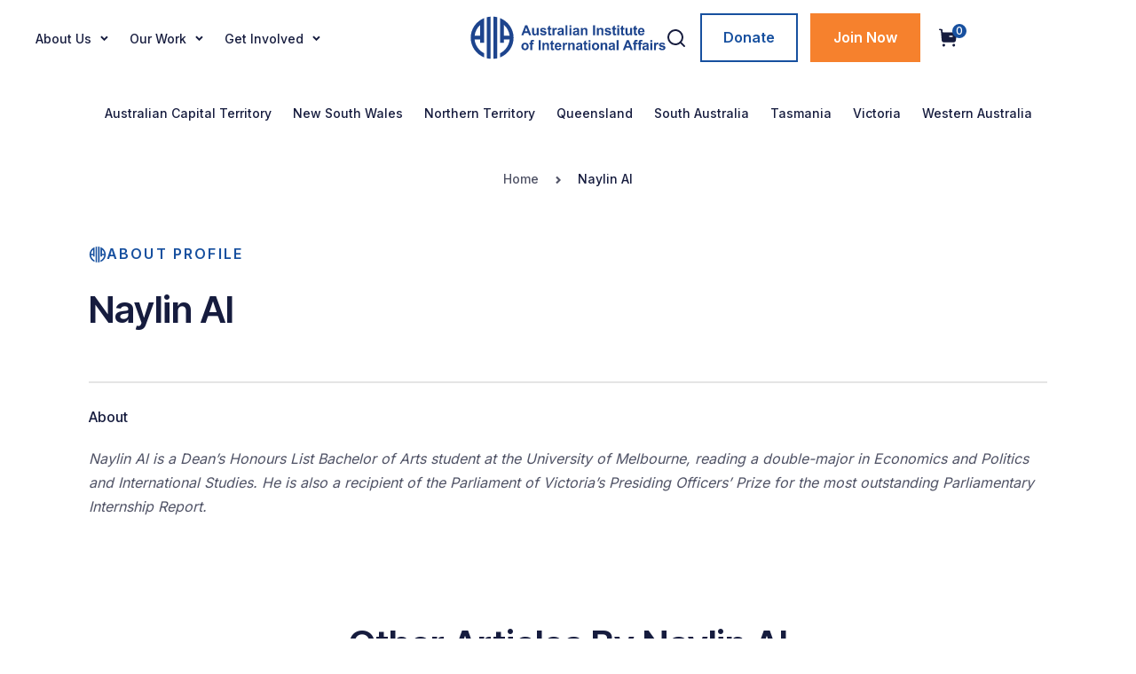

--- FILE ---
content_type: text/html; charset=UTF-8
request_url: https://www.internationalaffairs.org.au/aiia-authors/naylin-al/
body_size: 13453
content:
<!DOCTYPE html>
<html lang="en-US">

<head>

  <!-- Google Analytics -->
  <script async src="https://www.googletagmanager.com/gtag/js?id=UA-48520755-1"></script>
  <script>
    window.dataLayer = window.dataLayer || [];
    function gtag(){dataLayer.push(arguments);}
    gtag('js', new Date());
    gtag('config', 'UA-48520755-1');
  </script>
  <!-- End Google Analytics -->


	<meta charset="UTF-8">
	<meta name="viewport" content="width=device-width, initial-scale=1, shrink-to-fit=no">
	<link rel="profile" href="http://gmpg.org/xfn/11">
	<meta name='robots' content='index, follow, max-image-preview:large, max-snippet:-1, max-video-preview:-1' />
	<style>img:is([sizes="auto" i], [sizes^="auto," i]) { contain-intrinsic-size: 3000px 1500px }</style>
	
	<!-- This site is optimized with the Yoast SEO plugin v26.7 - https://yoast.com/wordpress/plugins/seo/ -->
	<title>Naylin Al - Australian Institute of International Affairs</title>
	<link rel="canonical" href="https://www.internationalaffairs.org.au/aiia-authors/naylin-al/" />
	<meta property="og:locale" content="en_US" />
	<meta property="og:type" content="article" />
	<meta property="og:title" content="Naylin Al - Australian Institute of International Affairs" />
	<meta property="og:description" content="Naylin Al is a Dean’s Honours List Bachelor of Arts student at the University of Melbourne, reading a double-major in Economics and Politics and International Studies. He is also a [...]" />
	<meta property="og:url" content="https://www.internationalaffairs.org.au/aiia-authors/naylin-al/" />
	<meta property="og:site_name" content="Australian Institute of International Affairs" />
	<meta property="article:publisher" content="https://www.facebook.com/AIIANational" />
	<meta name="twitter:card" content="summary_large_image" />
	<script type="application/ld+json" class="yoast-schema-graph">{"@context":"https://schema.org","@graph":[{"@type":"WebPage","@id":"https://www.internationalaffairs.org.au/aiia-authors/naylin-al/","url":"https://www.internationalaffairs.org.au/aiia-authors/naylin-al/","name":"Naylin Al - Australian Institute of International Affairs","isPartOf":{"@id":"https://www.internationalaffairs.org.au/#website"},"datePublished":"2022-12-01T14:51:51+00:00","breadcrumb":{"@id":"https://www.internationalaffairs.org.au/aiia-authors/naylin-al/#breadcrumb"},"inLanguage":"en-US","potentialAction":[{"@type":"ReadAction","target":["https://www.internationalaffairs.org.au/aiia-authors/naylin-al/"]}]},{"@type":"BreadcrumbList","@id":"https://www.internationalaffairs.org.au/aiia-authors/naylin-al/#breadcrumb","itemListElement":[{"@type":"ListItem","position":1,"name":"Home","item":"https://www.internationalaffairs.org.au/"},{"@type":"ListItem","position":2,"name":"Naylin Al"}]},{"@type":"WebSite","@id":"https://www.internationalaffairs.org.au/#website","url":"https://www.internationalaffairs.org.au/","name":"Australian Institute of International Affairs","description":"Know more. Understand more. Engage more.","publisher":{"@id":"https://www.internationalaffairs.org.au/#organization"},"alternateName":"AIIA","potentialAction":[{"@type":"SearchAction","target":{"@type":"EntryPoint","urlTemplate":"https://www.internationalaffairs.org.au/?s={search_term_string}"},"query-input":{"@type":"PropertyValueSpecification","valueRequired":true,"valueName":"search_term_string"}}],"inLanguage":"en-US"},{"@type":"Organization","@id":"https://www.internationalaffairs.org.au/#organization","name":"Australian Institute of International Affairs","alternateName":"AIIA","url":"https://www.internationalaffairs.org.au/","logo":{"@type":"ImageObject","inLanguage":"en-US","@id":"https://www.internationalaffairs.org.au/#/schema/logo/image/","url":"https://www.internationalaffairs.org.au/wp-content/uploads/logo-icon-1-1.png","contentUrl":"https://www.internationalaffairs.org.au/wp-content/uploads/logo-icon-1-1.png","width":66,"height":63,"caption":"Australian Institute of International Affairs"},"image":{"@id":"https://www.internationalaffairs.org.au/#/schema/logo/image/"},"sameAs":["https://www.facebook.com/AIIANational","https://www.instagram.com/aiianational/"]}]}</script>
	<!-- / Yoast SEO plugin. -->


<link rel='dns-prefetch' href='//code.jquery.com' />
<link rel="alternate" type="application/rss+xml" title="Australian Institute of International Affairs &raquo; Feed" href="https://www.internationalaffairs.org.au/feed/" />
<script>
window._wpemojiSettings = {"baseUrl":"https:\/\/s.w.org\/images\/core\/emoji\/16.0.1\/72x72\/","ext":".png","svgUrl":"https:\/\/s.w.org\/images\/core\/emoji\/16.0.1\/svg\/","svgExt":".svg","source":{"concatemoji":"https:\/\/www.internationalaffairs.org.au\/wp-includes\/js\/wp-emoji-release.min.js?ver=6.8.3"}};
/*! This file is auto-generated */
!function(s,n){var o,i,e;function c(e){try{var t={supportTests:e,timestamp:(new Date).valueOf()};sessionStorage.setItem(o,JSON.stringify(t))}catch(e){}}function p(e,t,n){e.clearRect(0,0,e.canvas.width,e.canvas.height),e.fillText(t,0,0);var t=new Uint32Array(e.getImageData(0,0,e.canvas.width,e.canvas.height).data),a=(e.clearRect(0,0,e.canvas.width,e.canvas.height),e.fillText(n,0,0),new Uint32Array(e.getImageData(0,0,e.canvas.width,e.canvas.height).data));return t.every(function(e,t){return e===a[t]})}function u(e,t){e.clearRect(0,0,e.canvas.width,e.canvas.height),e.fillText(t,0,0);for(var n=e.getImageData(16,16,1,1),a=0;a<n.data.length;a++)if(0!==n.data[a])return!1;return!0}function f(e,t,n,a){switch(t){case"flag":return n(e,"\ud83c\udff3\ufe0f\u200d\u26a7\ufe0f","\ud83c\udff3\ufe0f\u200b\u26a7\ufe0f")?!1:!n(e,"\ud83c\udde8\ud83c\uddf6","\ud83c\udde8\u200b\ud83c\uddf6")&&!n(e,"\ud83c\udff4\udb40\udc67\udb40\udc62\udb40\udc65\udb40\udc6e\udb40\udc67\udb40\udc7f","\ud83c\udff4\u200b\udb40\udc67\u200b\udb40\udc62\u200b\udb40\udc65\u200b\udb40\udc6e\u200b\udb40\udc67\u200b\udb40\udc7f");case"emoji":return!a(e,"\ud83e\udedf")}return!1}function g(e,t,n,a){var r="undefined"!=typeof WorkerGlobalScope&&self instanceof WorkerGlobalScope?new OffscreenCanvas(300,150):s.createElement("canvas"),o=r.getContext("2d",{willReadFrequently:!0}),i=(o.textBaseline="top",o.font="600 32px Arial",{});return e.forEach(function(e){i[e]=t(o,e,n,a)}),i}function t(e){var t=s.createElement("script");t.src=e,t.defer=!0,s.head.appendChild(t)}"undefined"!=typeof Promise&&(o="wpEmojiSettingsSupports",i=["flag","emoji"],n.supports={everything:!0,everythingExceptFlag:!0},e=new Promise(function(e){s.addEventListener("DOMContentLoaded",e,{once:!0})}),new Promise(function(t){var n=function(){try{var e=JSON.parse(sessionStorage.getItem(o));if("object"==typeof e&&"number"==typeof e.timestamp&&(new Date).valueOf()<e.timestamp+604800&&"object"==typeof e.supportTests)return e.supportTests}catch(e){}return null}();if(!n){if("undefined"!=typeof Worker&&"undefined"!=typeof OffscreenCanvas&&"undefined"!=typeof URL&&URL.createObjectURL&&"undefined"!=typeof Blob)try{var e="postMessage("+g.toString()+"("+[JSON.stringify(i),f.toString(),p.toString(),u.toString()].join(",")+"));",a=new Blob([e],{type:"text/javascript"}),r=new Worker(URL.createObjectURL(a),{name:"wpTestEmojiSupports"});return void(r.onmessage=function(e){c(n=e.data),r.terminate(),t(n)})}catch(e){}c(n=g(i,f,p,u))}t(n)}).then(function(e){for(var t in e)n.supports[t]=e[t],n.supports.everything=n.supports.everything&&n.supports[t],"flag"!==t&&(n.supports.everythingExceptFlag=n.supports.everythingExceptFlag&&n.supports[t]);n.supports.everythingExceptFlag=n.supports.everythingExceptFlag&&!n.supports.flag,n.DOMReady=!1,n.readyCallback=function(){n.DOMReady=!0}}).then(function(){return e}).then(function(){var e;n.supports.everything||(n.readyCallback(),(e=n.source||{}).concatemoji?t(e.concatemoji):e.wpemoji&&e.twemoji&&(t(e.twemoji),t(e.wpemoji)))}))}((window,document),window._wpemojiSettings);
</script>
<style id='wp-emoji-styles-inline-css'>

	img.wp-smiley, img.emoji {
		display: inline !important;
		border: none !important;
		box-shadow: none !important;
		height: 1em !important;
		width: 1em !important;
		margin: 0 0.07em !important;
		vertical-align: -0.1em !important;
		background: none !important;
		padding: 0 !important;
	}
</style>
<link rel='stylesheet' id='pi-dcw-css' href='https://www.internationalaffairs.org.au/wp-content/plugins/add-to-cart-direct-checkout-for-woocommerce/public/css/pi-dcw-public.css?ver=2.1.73.61' media='all' />
<style id='pi-dcw-inline-css'>

		.pisol_buy_now_button{
			color:#ffffff !important;
			background-color: #ee6443 !important;
		}
		
</style>
<link rel='stylesheet' id='woocommerce-layout-css' href='https://www.internationalaffairs.org.au/wp-content/plugins/woocommerce/assets/css/woocommerce-layout.css?ver=9.8.5' media='all' />
<link rel='stylesheet' id='woocommerce-smallscreen-css' href='https://www.internationalaffairs.org.au/wp-content/plugins/woocommerce/assets/css/woocommerce-smallscreen.css?ver=9.8.5' media='only screen and (max-width: 768px)' />
<link rel='stylesheet' id='woocommerce-general-css' href='https://www.internationalaffairs.org.au/wp-content/plugins/woocommerce/assets/css/woocommerce.css?ver=9.8.5' media='all' />
<style id='woocommerce-inline-inline-css'>
.woocommerce form .form-row .required { visibility: visible; }
</style>
<link rel='stylesheet' id='brands-styles-css' href='https://www.internationalaffairs.org.au/wp-content/plugins/woocommerce/assets/css/brands.css?ver=9.8.5' media='all' />
<link rel='stylesheet' id='understrap-styles-css' href='https://www.internationalaffairs.org.au/wp-content/themes/wpstarter/css/theme.min.css?ver=1.2.2.1758895511' media='all' />
<link rel='stylesheet' id='slick-css-css' href='https://www.internationalaffairs.org.au/wp-content/themes/wpstarter/css/slick.min.css?ver=4.2.0' media='all' />
<link rel='stylesheet' id='slick-theme-css' href='https://www.internationalaffairs.org.au/wp-content/themes/wpstarter/css/slick-theme.min.css?ver=4.2.0' media='all' />
<link rel='stylesheet' id='jquery-css-css' href='//code.jquery.com/ui/1.13.2/themes/base/jquery-ui.css?ver=6.8.3' media='all' />
<link rel='stylesheet' id='custom-css-css' href='https://www.internationalaffairs.org.au/wp-content/themes/wpstarter/assets/css/custom-style.css?ver=752' media='all' />
<script src="https://www.internationalaffairs.org.au/wp-includes/js/jquery/jquery.min.js?ver=3.7.1" id="jquery-core-js"></script>
<script src="https://www.internationalaffairs.org.au/wp-includes/js/jquery/jquery-migrate.min.js?ver=3.4.1" id="jquery-migrate-js"></script>
<script id="pi-dcw-js-extra">
var pisol_dcw_setting = {"ajax_url":"https:\/\/www.internationalaffairs.org.au\/wp-admin\/admin-ajax.php"};
</script>
<script src="https://www.internationalaffairs.org.au/wp-content/plugins/add-to-cart-direct-checkout-for-woocommerce/public/js/pi-dcw-public.js?ver=2.1.73.61" id="pi-dcw-js"></script>
<script src="https://www.internationalaffairs.org.au/wp-content/plugins/woocommerce/assets/js/jquery-blockui/jquery.blockUI.min.js?ver=2.7.0-wc.9.8.5" id="jquery-blockui-js" defer data-wp-strategy="defer"></script>
<script src="https://www.internationalaffairs.org.au/wp-content/plugins/woocommerce/assets/js/js-cookie/js.cookie.min.js?ver=2.1.4-wc.9.8.5" id="js-cookie-js" defer data-wp-strategy="defer"></script>
<script id="woocommerce-js-extra">
var woocommerce_params = {"ajax_url":"\/wp-admin\/admin-ajax.php","wc_ajax_url":"\/?wc-ajax=%%endpoint%%","i18n_password_show":"Show password","i18n_password_hide":"Hide password"};
</script>
<script src="https://www.internationalaffairs.org.au/wp-content/plugins/woocommerce/assets/js/frontend/woocommerce.min.js?ver=9.8.5" id="woocommerce-js" defer data-wp-strategy="defer"></script>
<script id="custom-script-js-extra">
var myAjax = {"ajaxurl":"https:\/\/www.internationalaffairs.org.au\/wp-admin\/admin-ajax.php","noposts":"No older posts found","first_page":"https:\/\/www.internationalaffairs.org.au\/aiia-authors\/naylin-al\/"};
</script>
<script src="https://www.internationalaffairs.org.au/wp-content/themes/wpstarter/js/custom-script.js?ver=6.8.3" id="custom-script-js"></script>
<script id="wc-cart-fragments-js-extra">
var wc_cart_fragments_params = {"ajax_url":"\/wp-admin\/admin-ajax.php","wc_ajax_url":"\/?wc-ajax=%%endpoint%%","cart_hash_key":"wc_cart_hash_16f63fbbd25fcc05bba3d6ef9e1f5349","fragment_name":"wc_fragments_16f63fbbd25fcc05bba3d6ef9e1f5349","request_timeout":"5000"};
</script>
<script src="https://www.internationalaffairs.org.au/wp-content/plugins/woocommerce/assets/js/frontend/cart-fragments.min.js?ver=9.8.5" id="wc-cart-fragments-js" defer data-wp-strategy="defer"></script>
<script id="ajax-pagination-js-extra">
var ajaxpagination = {"ajax_url":"https:\/\/www.internationalaffairs.org.au\/wp-admin\/admin-ajax.php","nonce":"43fa72cc03"};
</script>
<script src="https://www.internationalaffairs.org.au/wp-content/themes/wpstarter/js/ajax-pagination.js?ver=6.8.3" id="ajax-pagination-js"></script>
<link rel="https://api.w.org/" href="https://www.internationalaffairs.org.au/wp-json/" /><link rel="alternate" title="JSON" type="application/json" href="https://www.internationalaffairs.org.au/wp-json/wp/v2/aiia-authors/27603" /><link rel="EditURI" type="application/rsd+xml" title="RSD" href="https://www.internationalaffairs.org.au/xmlrpc.php?rsd" />
<link rel='shortlink' href='https://www.internationalaffairs.org.au/?p=27603' />
<link rel="alternate" title="oEmbed (JSON)" type="application/json+oembed" href="https://www.internationalaffairs.org.au/wp-json/oembed/1.0/embed?url=https%3A%2F%2Fwww.internationalaffairs.org.au%2Faiia-authors%2Fnaylin-al%2F" />
<link rel="alternate" title="oEmbed (XML)" type="text/xml+oembed" href="https://www.internationalaffairs.org.au/wp-json/oembed/1.0/embed?url=https%3A%2F%2Fwww.internationalaffairs.org.au%2Faiia-authors%2Fnaylin-al%2F&#038;format=xml" />
<meta name="mobile-web-app-capable" content="yes">
<meta name="apple-mobile-web-app-capable" content="yes">
<meta name="apple-mobile-web-app-title" content="Australian Institute of International Affairs - Know more. Understand more. Engage more.">
	<noscript><style>.woocommerce-product-gallery{ opacity: 1 !important; }</style></noscript>
	<link rel="icon" href="https://www.internationalaffairs.org.au/wp-content/uploads/logo-icon.png" sizes="32x32" />
<link rel="icon" href="https://www.internationalaffairs.org.au/wp-content/uploads/logo-icon.png" sizes="192x192" />
<link rel="apple-touch-icon" href="https://www.internationalaffairs.org.au/wp-content/uploads/logo-icon.png" />
<meta name="msapplication-TileImage" content="https://www.internationalaffairs.org.au/wp-content/uploads/logo-icon.png" />
	
	<!-- fonts -->
	<link rel="preconnect" href="https://fonts.googleapis.com">
	<link rel="preconnect" href="https://fonts.gstatic.com" crossorigin>
	<link href="https://fonts.googleapis.com/css2?family=Inter+Tight:ital,wght@0,100;0,200;0,300;0,400;0,500;0,600;0,700;0,800;0,900;1,100;1,200;1,300;1,400;1,500;1,600;1,700;1,800;1,900&family=Inter:wght@100;200;300;400;500;600;700;800;900&display=swap" rel="stylesheet">
</head>

<body class="wp-singular aiia-authors-template-default single single-aiia-authors postid-27603 wp-custom-logo wp-embed-responsive wp-theme-wpstarter theme-wpstarter woocommerce-no-js understrap-no-sidebar" itemscope itemtype="http://schema.org/WebSite">
<div class="site" id="page">

	<!-- ******************* The Navbar Area ******************* -->
	<header id="wrapper-navbar" class="">

		<a class="skip-link visually-hidden-focusable" href="#content">
			Skip to content		</a>

		
<nav id="main-nav" class="navbar navbar-expand-md navbar-dark bg-primary" aria-labelledby="main-nav-label">

	<h2 id="main-nav-label" class="screen-reader-text">
		Main Navigation	</h2>


	<div class="container header-container">

		<div class="header-cont flex-me">
			<div class="header-menu-cont flex-me">
				<!-- <div class="menu-before-icon">
					<svg width="22" height="22" viewBox="0 0 22 22" fill="none" xmlns="http://www.w3.org/2000/svg">
						<path d="M1.90909 2.81818C2.41117 2.81818 2.81818 2.41117 2.81818 1.90909C2.81818 1.40701 2.41117 1 1.90909 1C1.40701 1 1 1.40701 1 1.90909C1 2.41117 1.40701 2.81818 1.90909 2.81818Z" stroke="#161C3E" stroke-width="1.81818" stroke-linecap="round" stroke-linejoin="round"/>
						<path d="M10.9999 2.81818C11.502 2.81818 11.909 2.41117 11.909 1.90909C11.909 1.40701 11.502 1 10.9999 1C10.4978 1 10.0908 1.40701 10.0908 1.90909C10.0908 2.41117 10.4978 2.81818 10.9999 2.81818Z" stroke="#161C3E" stroke-width="1.81818" stroke-linecap="round" stroke-linejoin="round"/>
						<path d="M20.0907 2.81818C20.5928 2.81818 20.9998 2.41117 20.9998 1.90909C20.9998 1.40701 20.5928 1 20.0907 1C19.5887 1 19.1816 1.40701 19.1816 1.90909C19.1816 2.41117 19.5887 2.81818 20.0907 2.81818Z" stroke="#161C3E" stroke-width="1.81818" stroke-linecap="round" stroke-linejoin="round"/>
						<path d="M1.90909 11.909C2.41117 11.909 2.81818 11.502 2.81818 10.9999C2.81818 10.4978 2.41117 10.0908 1.90909 10.0908C1.40701 10.0908 1 10.4978 1 10.9999C1 11.502 1.40701 11.909 1.90909 11.909Z" stroke="#161C3E" stroke-width="1.81818" stroke-linecap="round" stroke-linejoin="round"/>
						<path d="M10.9999 11.909C11.502 11.909 11.909 11.502 11.909 10.9999C11.909 10.4978 11.502 10.0908 10.9999 10.0908C10.4978 10.0908 10.0908 10.4978 10.0908 10.9999C10.0908 11.502 10.4978 11.909 10.9999 11.909Z" stroke="#161C3E" stroke-width="1.81818" stroke-linecap="round" stroke-linejoin="round"/>
						<path d="M20.0907 11.909C20.5928 11.909 20.9998 11.502 20.9998 10.9999C20.9998 10.4978 20.5928 10.0908 20.0907 10.0908C19.5887 10.0908 19.1816 10.4978 19.1816 10.9999C19.1816 11.502 19.5887 11.909 20.0907 11.909Z" stroke="#161C3E" stroke-width="1.81818" stroke-linecap="round" stroke-linejoin="round"/>
						<path d="M1.90909 21.0003C2.41117 21.0003 2.81818 20.5933 2.81818 20.0912C2.81818 19.5891 2.41117 19.1821 1.90909 19.1821C1.40701 19.1821 1 19.5891 1 20.0912C1 20.5933 1.40701 21.0003 1.90909 21.0003Z" stroke="#161C3E" stroke-width="1.81818" stroke-linecap="round" stroke-linejoin="round"/>
						<path d="M10.9999 21.0003C11.502 21.0003 11.909 20.5933 11.909 20.0912C11.909 19.5891 11.502 19.1821 10.9999 19.1821C10.4978 19.1821 10.0908 19.5891 10.0908 20.0912C10.0908 20.5933 10.4978 21.0003 10.9999 21.0003Z" stroke="#161C3E" stroke-width="1.81818" stroke-linecap="round" stroke-linejoin="round"/>
						<path d="M20.0907 21.0003C20.5928 21.0003 20.9998 20.5933 20.9998 20.0912C20.9998 19.5891 20.5928 19.1821 20.0907 19.1821C19.5887 19.1821 19.1816 19.5891 19.1816 20.0912C19.1816 20.5933 19.5887 21.0003 20.0907 21.0003Z" stroke="#161C3E" stroke-width="1.81818" stroke-linecap="round" stroke-linejoin="round"/>
					</svg>
				</div> -->

				<div class="offcanvas-body"><ul id="main-menu" class="navbar-nav justify-content-end flex-grow-1 pe-3"><li itemscope="itemscope" itemtype="https://www.schema.org/SiteNavigationElement" id="menu-item-32180" class="menu-item menu-item-type-custom menu-item-object-custom menu-item-has-children dropdown menu-item-32180 nav-item"><a title="About Us" href="#" class="dropdown-toggle nav-link" id="menu-item-dropdown-32180">About Us</a>
<ul class="dropdown-menu" aria-labelledby="menu-item-dropdown-32180" >
	<li itemscope="itemscope" itemtype="https://www.schema.org/SiteNavigationElement" id="menu-item-34370" class="menu-item menu-item-type-custom menu-item-object-custom menu-item-home menu-item-34370 nav-item"><a title="Home" href="https://www.internationalaffairs.org.au/" class="dropdown-item">Home</a></li>
	<li itemscope="itemscope" itemtype="https://www.schema.org/SiteNavigationElement" id="menu-item-32171" class="menu-item menu-item-type-post_type menu-item-object-page menu-item-32171 nav-item"><a title="About the AIIA" href="https://www.internationalaffairs.org.au/about-us/" class="dropdown-item">About the AIIA</a></li>
	<li itemscope="itemscope" itemtype="https://www.schema.org/SiteNavigationElement" id="menu-item-34562" class="menu-item menu-item-type-post_type menu-item-object-page menu-item-34562 nav-item"><a title="Constitution and Policies" href="https://www.internationalaffairs.org.au/constitution-and-policies/" class="dropdown-item">Constitution and Policies</a></li>
	<li itemscope="itemscope" itemtype="https://www.schema.org/SiteNavigationElement" id="menu-item-32176" class="menu-item menu-item-type-post_type menu-item-object-page menu-item-32176 nav-item"><a title="Our People" href="https://www.internationalaffairs.org.au/about-us/our-people/" class="dropdown-item">Our People</a></li>
	<li itemscope="itemscope" itemtype="https://www.schema.org/SiteNavigationElement" id="menu-item-32175" class="menu-item menu-item-type-post_type menu-item-object-page menu-item-32175 nav-item"><a title="AIIA Fellows" href="https://www.internationalaffairs.org.au/about-us/aiia-fellows/" class="dropdown-item">AIIA Fellows</a></li>
	<li itemscope="itemscope" itemtype="https://www.schema.org/SiteNavigationElement" id="menu-item-32177" class="menu-item menu-item-type-post_type menu-item-object-page menu-item-32177 nav-item"><a title="Libraries" href="https://www.internationalaffairs.org.au/about-us/libraries/" class="dropdown-item">Libraries</a></li>
	<li itemscope="itemscope" itemtype="https://www.schema.org/SiteNavigationElement" id="menu-item-32179" class="menu-item menu-item-type-post_type menu-item-object-page menu-item-32179 nav-item"><a title="Venue Hire" href="https://www.internationalaffairs.org.au/about-us/venue-hire/" class="dropdown-item">Venue Hire</a></li>
	<li itemscope="itemscope" itemtype="https://www.schema.org/SiteNavigationElement" id="menu-item-32183" class="menu-item menu-item-type-post_type menu-item-object-page menu-item-32183 nav-item"><a title="Contact Us" href="https://www.internationalaffairs.org.au/contact-us/" class="dropdown-item">Contact Us</a></li>
</ul>
</li>
<li itemscope="itemscope" itemtype="https://www.schema.org/SiteNavigationElement" id="menu-item-32172" class="menu-item menu-item-type-post_type menu-item-object-page menu-item-has-children dropdown menu-item-32172 nav-item"><a title="Our Work" href="https://www.internationalaffairs.org.au/our-work/" class="dropdown-toggle nav-link" id="menu-item-dropdown-32172">Our Work</a>
<ul class="dropdown-menu" aria-labelledby="menu-item-dropdown-32172" >
	<li itemscope="itemscope" itemtype="https://www.schema.org/SiteNavigationElement" id="menu-item-32189" class="menu-item menu-item-type-custom menu-item-object-custom menu-item-32189 nav-item"><a title="National Conference" target="_blank" rel="noopener noreferrer" href="https://www.internationalaffairs.org.au/national-conference-2025/" class="dropdown-item">National Conference</a></li>
	<li itemscope="itemscope" itemtype="https://www.schema.org/SiteNavigationElement" id="menu-item-34135" class="menu-item menu-item-type-custom menu-item-object-custom menu-item-34135 nav-item"><a title="Other Events" href="https://aiia.glueup.com/organization/2725/timeframe/upcoming" class="dropdown-item">Other Events</a></li>
	<li itemscope="itemscope" itemtype="https://www.schema.org/SiteNavigationElement" id="menu-item-32185" class="menu-item menu-item-type-post_type menu-item-object-page menu-item-32185 nav-item"><a title="Australian Outlook" href="https://www.internationalaffairs.org.au/australian-outlook/" class="dropdown-item">Australian Outlook</a></li>
	<li itemscope="itemscope" itemtype="https://www.schema.org/SiteNavigationElement" id="menu-item-32187" class="menu-item menu-item-type-custom menu-item-object-custom menu-item-32187 nav-item"><a title="This Week in Australian Foreign Affairs" href="https://www.internationalaffairs.org.au/blog-post-type/the-week-in-australian-foreign-affairs/" class="dropdown-item">This Week in Australian Foreign Affairs</a></li>
	<li itemscope="itemscope" itemtype="https://www.schema.org/SiteNavigationElement" id="menu-item-32304" class="menu-item menu-item-type-post_type menu-item-object-page menu-item-32304 nav-item"><a title="Australian Journal of International Affairs" href="https://www.internationalaffairs.org.au/about-us/australian-journal-of-international-affairs/" class="dropdown-item">Australian Journal of International Affairs</a></li>
	<li itemscope="itemscope" itemtype="https://www.schema.org/SiteNavigationElement" id="menu-item-32322" class="menu-item menu-item-type-post_type menu-item-object-page menu-item-32322 nav-item"><a title="Other Publications" href="https://www.internationalaffairs.org.au/publications/" class="dropdown-item">Other Publications</a></li>
	<li itemscope="itemscope" itemtype="https://www.schema.org/SiteNavigationElement" id="menu-item-32190" class="menu-item menu-item-type-post_type menu-item-object-page menu-item-32190 nav-item"><a title="AIIA News" href="https://www.internationalaffairs.org.au/news/" class="dropdown-item">AIIA News</a></li>
</ul>
</li>
<li itemscope="itemscope" itemtype="https://www.schema.org/SiteNavigationElement" id="menu-item-32200" class="menu-item menu-item-type-post_type menu-item-object-page menu-item-has-children dropdown menu-item-32200 nav-item"><a title="Get Involved" href="https://www.internationalaffairs.org.au/get-involved/" class="dropdown-toggle nav-link" id="menu-item-dropdown-32200">Get Involved</a>
<ul class="dropdown-menu" aria-labelledby="menu-item-dropdown-32200" >
	<li itemscope="itemscope" itemtype="https://www.schema.org/SiteNavigationElement" id="menu-item-32201" class="menu-item menu-item-type-post_type menu-item-object-page menu-item-32201 nav-item"><a title="AIIA Membership" href="https://www.internationalaffairs.org.au/aiia-membership/" class="dropdown-item">AIIA Membership</a></li>
	<li itemscope="itemscope" itemtype="https://www.schema.org/SiteNavigationElement" id="menu-item-32203" class="menu-item menu-item-type-post_type menu-item-object-page menu-item-32203 nav-item"><a title="AIIA Internships" href="https://www.internationalaffairs.org.au/internships-and-scholarships/" class="dropdown-item">AIIA Internships</a></li>
	<li itemscope="itemscope" itemtype="https://www.schema.org/SiteNavigationElement" id="menu-item-33024" class="menu-item menu-item-type-post_type menu-item-object-page menu-item-33024 nav-item"><a title="Study Tours and Research Opportunities" href="https://www.internationalaffairs.org.au/study-tours-and-research-opportunities/" class="dropdown-item">Study Tours and Research Opportunities</a></li>
	<li itemscope="itemscope" itemtype="https://www.schema.org/SiteNavigationElement" id="menu-item-33190" class="menu-item menu-item-type-post_type menu-item-object-page menu-item-33190 nav-item"><a title="Sponsorship and Partnership" href="https://www.internationalaffairs.org.au/partnership-opportunities/" class="dropdown-item">Sponsorship and Partnership</a></li>
	<li itemscope="itemscope" itemtype="https://www.schema.org/SiteNavigationElement" id="menu-item-32202" class="menu-item menu-item-type-post_type menu-item-object-page menu-item-32202 nav-item"><a title="Donate" href="https://www.internationalaffairs.org.au/donate/" class="dropdown-item">Donate</a></li>
</ul>
</li>
</ul></div>			</div>

			<div class="header-menumobile-cont">

				<button class="navbar-toggler" type="button" data-bs-toggle="offcanvas" data-bs-target="#navbarNavOffcanvas" aria-controls="navbarNavOffcanvas" aria-expanded="false" aria-label="Toggle navigation">
					<!-- <img src="/wp-content/uploads/the-hamburger-menu.png" alt=""> -->
					<svg width="48" height="48" viewBox="0 0 48 48" fill="none" xmlns="http://www.w3.org/2000/svg">
						<path d="M12 18.666H36" stroke="#161C3E" stroke-width="1.77778" stroke-linecap="round" stroke-linejoin="round"/>
						<path d="M12 24H36" stroke="#161C3E" stroke-width="1.77778" stroke-linecap="round" stroke-linejoin="round"/>
						<path d="M12 29.332H36" stroke="#161C3E" stroke-width="1.77778" stroke-linecap="round" stroke-linejoin="round"/>
					</svg>
				</button>

				<div class="offcanvas offcanvas-end bg-primary" tabindex="-1" id="navbarNavOffcanvas">

					<div class="offcanvas-header justify-content-end">
						<button type="button" class="btn-close text-reset" data-bs-dismiss="offcanvas" aria-label="Close"></button>
					</div>

					<div class="offcanvas-inner">
					<form role="search" method="get" id="search-form" action="https://www.internationalaffairs.org.au/" class="input-group mb-3">
					<div class="input-group align-items-center border p-2 gap-2">
					<div class="input-group-append">
						<svg xmlns="http://www.w3.org/2000/svg" width="19" height="18" viewBox="0 0 19 18" fill="none">
						<path d="M8.31641 14.252C11.6301 14.252 14.3164 11.5657 14.3164 8.25195C14.3164 4.93824 11.6301 2.25195 8.31641 2.25195C5.0027 2.25195 2.31641 4.93824 2.31641 8.25195C2.31641 11.5657 5.0027 14.252 8.31641 14.252Z" stroke="#161C3E" stroke-width="1.5" stroke-linecap="round" stroke-linejoin="round"/>
						<path d="M15.8133 15.7508L12.5508 12.4883" stroke="#161C3E" stroke-width="1.5" stroke-linecap="round" stroke-linejoin="round"/>
						</svg>
						</div>
						<input type="search" class="form-control border-0" placeholder="Search" aria-label="search nico" name="s" id="search-input" value="">
					</div>
					</form>
						<div class="offcanvas-body"><ul id="main-menu" class="navbar-nav justify-content-end flex-grow-1 pe-3"><li itemscope="itemscope" itemtype="https://www.schema.org/SiteNavigationElement" class="menu-item menu-item-type-custom menu-item-object-custom menu-item-has-children dropdown menu-item-32180 nav-item"><a title="About Us" href="#" class="dropdown-toggle nav-link" id="menu-item-dropdown-32180">About Us</a>
<ul class="dropdown-menu" aria-labelledby="menu-item-dropdown-32180" >
	<li itemscope="itemscope" itemtype="https://www.schema.org/SiteNavigationElement" class="menu-item menu-item-type-custom menu-item-object-custom menu-item-home menu-item-34370 nav-item"><a title="Home" href="https://www.internationalaffairs.org.au/" class="dropdown-item">Home</a></li>
	<li itemscope="itemscope" itemtype="https://www.schema.org/SiteNavigationElement" class="menu-item menu-item-type-post_type menu-item-object-page menu-item-32171 nav-item"><a title="About the AIIA" href="https://www.internationalaffairs.org.au/about-us/" class="dropdown-item">About the AIIA</a></li>
	<li itemscope="itemscope" itemtype="https://www.schema.org/SiteNavigationElement" class="menu-item menu-item-type-post_type menu-item-object-page menu-item-34562 nav-item"><a title="Constitution and Policies" href="https://www.internationalaffairs.org.au/constitution-and-policies/" class="dropdown-item">Constitution and Policies</a></li>
	<li itemscope="itemscope" itemtype="https://www.schema.org/SiteNavigationElement" class="menu-item menu-item-type-post_type menu-item-object-page menu-item-32176 nav-item"><a title="Our People" href="https://www.internationalaffairs.org.au/about-us/our-people/" class="dropdown-item">Our People</a></li>
	<li itemscope="itemscope" itemtype="https://www.schema.org/SiteNavigationElement" class="menu-item menu-item-type-post_type menu-item-object-page menu-item-32175 nav-item"><a title="AIIA Fellows" href="https://www.internationalaffairs.org.au/about-us/aiia-fellows/" class="dropdown-item">AIIA Fellows</a></li>
	<li itemscope="itemscope" itemtype="https://www.schema.org/SiteNavigationElement" class="menu-item menu-item-type-post_type menu-item-object-page menu-item-32177 nav-item"><a title="Libraries" href="https://www.internationalaffairs.org.au/about-us/libraries/" class="dropdown-item">Libraries</a></li>
	<li itemscope="itemscope" itemtype="https://www.schema.org/SiteNavigationElement" class="menu-item menu-item-type-post_type menu-item-object-page menu-item-32179 nav-item"><a title="Venue Hire" href="https://www.internationalaffairs.org.au/about-us/venue-hire/" class="dropdown-item">Venue Hire</a></li>
	<li itemscope="itemscope" itemtype="https://www.schema.org/SiteNavigationElement" class="menu-item menu-item-type-post_type menu-item-object-page menu-item-32183 nav-item"><a title="Contact Us" href="https://www.internationalaffairs.org.au/contact-us/" class="dropdown-item">Contact Us</a></li>
</ul>
</li>
<li itemscope="itemscope" itemtype="https://www.schema.org/SiteNavigationElement" class="menu-item menu-item-type-post_type menu-item-object-page menu-item-has-children dropdown menu-item-32172 nav-item"><a title="Our Work" href="https://www.internationalaffairs.org.au/our-work/" class="dropdown-toggle nav-link" id="menu-item-dropdown-32172">Our Work</a>
<ul class="dropdown-menu" aria-labelledby="menu-item-dropdown-32172" >
	<li itemscope="itemscope" itemtype="https://www.schema.org/SiteNavigationElement" class="menu-item menu-item-type-custom menu-item-object-custom menu-item-32189 nav-item"><a title="National Conference" target="_blank" rel="noopener noreferrer" href="https://www.internationalaffairs.org.au/national-conference-2025/" class="dropdown-item">National Conference</a></li>
	<li itemscope="itemscope" itemtype="https://www.schema.org/SiteNavigationElement" class="menu-item menu-item-type-custom menu-item-object-custom menu-item-34135 nav-item"><a title="Other Events" href="https://aiia.glueup.com/organization/2725/timeframe/upcoming" class="dropdown-item">Other Events</a></li>
	<li itemscope="itemscope" itemtype="https://www.schema.org/SiteNavigationElement" class="menu-item menu-item-type-post_type menu-item-object-page menu-item-32185 nav-item"><a title="Australian Outlook" href="https://www.internationalaffairs.org.au/australian-outlook/" class="dropdown-item">Australian Outlook</a></li>
	<li itemscope="itemscope" itemtype="https://www.schema.org/SiteNavigationElement" class="menu-item menu-item-type-custom menu-item-object-custom menu-item-32187 nav-item"><a title="This Week in Australian Foreign Affairs" href="https://www.internationalaffairs.org.au/blog-post-type/the-week-in-australian-foreign-affairs/" class="dropdown-item">This Week in Australian Foreign Affairs</a></li>
	<li itemscope="itemscope" itemtype="https://www.schema.org/SiteNavigationElement" class="menu-item menu-item-type-post_type menu-item-object-page menu-item-32304 nav-item"><a title="Australian Journal of International Affairs" href="https://www.internationalaffairs.org.au/about-us/australian-journal-of-international-affairs/" class="dropdown-item">Australian Journal of International Affairs</a></li>
	<li itemscope="itemscope" itemtype="https://www.schema.org/SiteNavigationElement" class="menu-item menu-item-type-post_type menu-item-object-page menu-item-32322 nav-item"><a title="Other Publications" href="https://www.internationalaffairs.org.au/publications/" class="dropdown-item">Other Publications</a></li>
	<li itemscope="itemscope" itemtype="https://www.schema.org/SiteNavigationElement" class="menu-item menu-item-type-post_type menu-item-object-page menu-item-32190 nav-item"><a title="AIIA News" href="https://www.internationalaffairs.org.au/news/" class="dropdown-item">AIIA News</a></li>
</ul>
</li>
<li itemscope="itemscope" itemtype="https://www.schema.org/SiteNavigationElement" class="menu-item menu-item-type-post_type menu-item-object-page menu-item-has-children dropdown menu-item-32200 nav-item"><a title="Get Involved" href="https://www.internationalaffairs.org.au/get-involved/" class="dropdown-toggle nav-link" id="menu-item-dropdown-32200">Get Involved</a>
<ul class="dropdown-menu" aria-labelledby="menu-item-dropdown-32200" >
	<li itemscope="itemscope" itemtype="https://www.schema.org/SiteNavigationElement" class="menu-item menu-item-type-post_type menu-item-object-page menu-item-32201 nav-item"><a title="AIIA Membership" href="https://www.internationalaffairs.org.au/aiia-membership/" class="dropdown-item">AIIA Membership</a></li>
	<li itemscope="itemscope" itemtype="https://www.schema.org/SiteNavigationElement" class="menu-item menu-item-type-post_type menu-item-object-page menu-item-32203 nav-item"><a title="AIIA Internships" href="https://www.internationalaffairs.org.au/internships-and-scholarships/" class="dropdown-item">AIIA Internships</a></li>
	<li itemscope="itemscope" itemtype="https://www.schema.org/SiteNavigationElement" class="menu-item menu-item-type-post_type menu-item-object-page menu-item-33024 nav-item"><a title="Study Tours and Research Opportunities" href="https://www.internationalaffairs.org.au/study-tours-and-research-opportunities/" class="dropdown-item">Study Tours and Research Opportunities</a></li>
	<li itemscope="itemscope" itemtype="https://www.schema.org/SiteNavigationElement" class="menu-item menu-item-type-post_type menu-item-object-page menu-item-33190 nav-item"><a title="Sponsorship and Partnership" href="https://www.internationalaffairs.org.au/partnership-opportunities/" class="dropdown-item">Sponsorship and Partnership</a></li>
	<li itemscope="itemscope" itemtype="https://www.schema.org/SiteNavigationElement" class="menu-item menu-item-type-post_type menu-item-object-page menu-item-32202 nav-item"><a title="Donate" href="https://www.internationalaffairs.org.au/donate/" class="dropdown-item">Donate</a></li>
</ul>
</li>
</ul></div>
						<div class="header-btn-cont btns-cont">
							
								<div class="btn-cont">
									<a class="cc-btn bordered-white" href="https://www.internationalaffairs.org.au/donate/" target="_self">
										Donate									</a>
								</div>

							
							
								<div class="btn-cont two">
									<a class="cc-btn orange" href="https://www.internationalaffairs.org.au/aiia-membership/" target="_self">
										Join Now									</a>
								</div>

													</div>
						
						<div class="mobile-secondary-nav"><ul id="second-menu" class="navbar-nav pe-3"><li itemscope="itemscope" itemtype="https://www.schema.org/SiteNavigationElement" id="menu-item-32223" class="menu-item menu-item-type-post_type menu-item-object-state-branch menu-item-32223 nav-item"><a title="Australian Capital Territory" href="https://www.internationalaffairs.org.au/state/australian-capital-territory/" class="nav-link">Australian Capital Territory</a></li>
<li itemscope="itemscope" itemtype="https://www.schema.org/SiteNavigationElement" id="menu-item-32222" class="menu-item menu-item-type-post_type menu-item-object-state-branch menu-item-32222 nav-item"><a title="New South Wales" href="https://www.internationalaffairs.org.au/state/new-south-wales/" class="nav-link">New South Wales</a></li>
<li itemscope="itemscope" itemtype="https://www.schema.org/SiteNavigationElement" id="menu-item-32540" class="menu-item menu-item-type-post_type menu-item-object-state-branch menu-item-32540 nav-item"><a title="Northern Territory" href="https://www.internationalaffairs.org.au/state/northern-territory/" class="nav-link">Northern Territory</a></li>
<li itemscope="itemscope" itemtype="https://www.schema.org/SiteNavigationElement" id="menu-item-32221" class="menu-item menu-item-type-post_type menu-item-object-state-branch menu-item-32221 nav-item"><a title="Queensland" href="https://www.internationalaffairs.org.au/state/queensland/" class="nav-link">Queensland</a></li>
<li itemscope="itemscope" itemtype="https://www.schema.org/SiteNavigationElement" id="menu-item-32220" class="menu-item menu-item-type-post_type menu-item-object-state-branch menu-item-32220 nav-item"><a title="South Australia" href="https://www.internationalaffairs.org.au/state/south-australia/" class="nav-link">South Australia</a></li>
<li itemscope="itemscope" itemtype="https://www.schema.org/SiteNavigationElement" id="menu-item-32219" class="menu-item menu-item-type-post_type menu-item-object-state-branch menu-item-32219 nav-item"><a title="Tasmania" href="https://www.internationalaffairs.org.au/state/tasmania/" class="nav-link">Tasmania</a></li>
<li itemscope="itemscope" itemtype="https://www.schema.org/SiteNavigationElement" id="menu-item-32218" class="menu-item menu-item-type-post_type menu-item-object-state-branch menu-item-32218 nav-item"><a title="Victoria" href="https://www.internationalaffairs.org.au/state/victoria/" class="nav-link">Victoria</a></li>
<li itemscope="itemscope" itemtype="https://www.schema.org/SiteNavigationElement" id="menu-item-32217" class="menu-item menu-item-type-post_type menu-item-object-state-branch menu-item-32217 nav-item"><a title="Western Australia" href="https://www.internationalaffairs.org.au/state/western-australia/" class="nav-link">Western Australia</a></li>
</ul></div>						
					</div>

				</div>
			</div>

			<div class="header-logo-cont">
				<a href="https://www.internationalaffairs.org.au/" class="navbar-brand custom-logo-link" rel="home"><img src="https://www.internationalaffairs.org.au/wp-content/uploads/logo.svg" class="img-fluid" alt="Australian Institute of International Affairs" decoding="async" /></a>			</div>

			<div class="header-btn-woo-cont flex-me">
				<div class="header-search-btn-cont flex-me">
											<div class="header-search-cont">
							<svg width="24" height="24" viewBox="0 0 24 24" fill="none" xmlns="http://www.w3.org/2000/svg">
								<path d="M11 19C15.4183 19 19 15.4183 19 11C19 6.58172 15.4183 3 11 3C6.58172 3 3 6.58172 3 11C3 15.4183 6.58172 19 11 19Z" stroke="#161C3E" stroke-width="2" stroke-linecap="round" stroke-linejoin="round"/>
								<path d="M21.0004 20.9999L16.6504 16.6499" stroke="#161C3E" stroke-width="2" stroke-linecap="round" stroke-linejoin="round"/>
							</svg>
						</div>
					
					<div class="header-btn-cont btns-cont">
						
							<div class="btn-cont">
								<a class="cc-btn bordered" href="https://www.internationalaffairs.org.au/donate/" target="_self">
									Donate								</a>
							</div>

						
						
							<div class="btn-cont two">
								<a class="cc-btn orange" href="https://www.internationalaffairs.org.au/aiia-membership/" target="_self">
									Join Now								</a>
							</div>

											</div>
				</div>

				<div class="header-accountNcart-cont flex-me">
					
					
											<div class="woo-cart-cont">
							<div class="woo-floatcart-cont">
								<a class="woo-floatcart text-btn" href="https://www.internationalaffairs.org.au/cart/">
									<svg width="24" height="25" viewBox="0 0 24 25" fill="none" xmlns="http://www.w3.org/2000/svg">
										<path fill-rule="evenodd" clip-rule="evenodd" d="M14.1213 11.7331H16.8891C17.3088 11.7331 17.6386 11.3861 17.6386 10.9677C17.6386 10.5391 17.3088 10.2024 16.8891 10.2024H14.1213C13.7016 10.2024 13.3719 10.5391 13.3719 10.9677C13.3719 11.3861 13.7016 11.7331 14.1213 11.7331ZM20.1766 6.42749C20.7861 6.42749 21.1858 6.6418 21.5855 7.11123C21.9852 7.58067 22.0551 8.2542 21.9652 8.86549L21.0159 15.56C20.8361 16.8469 19.7569 17.7949 18.4879 17.7949H7.58639C6.25742 17.7949 5.15828 16.755 5.04837 15.408L4.12908 4.2834L2.62026 4.01807C2.22057 3.94664 1.94079 3.54864 2.01073 3.14043C2.08068 2.72305 2.47038 2.44649 2.88006 2.50874L5.2632 2.8751C5.60293 2.93735 5.85274 3.22207 5.88272 3.56905L6.07257 5.85499C6.10254 6.18257 6.36234 6.42749 6.68209 6.42749H20.1766ZM7.42631 19.4079C6.58697 19.4079 5.9075 20.1018 5.9075 20.959C5.9075 21.8061 6.58697 22.5 7.42631 22.5C8.25567 22.5 8.93514 21.8061 8.93514 20.959C8.93514 20.1018 8.25567 19.4079 7.42631 19.4079ZM18.6676 19.4079C17.8282 19.4079 17.1487 20.1018 17.1487 20.959C17.1487 21.8061 17.8282 22.5 18.6676 22.5C19.4969 22.5 20.1764 21.8061 20.1764 20.959C20.1764 20.1018 19.4969 19.4079 18.6676 19.4079Z" fill="#161C3E"/>
									</svg>
									<span class="cart-contents-count">0</span>								</a>
							</div>
						</div>
									</div>
			</div>
		</div>

		<div class="below-header-menu-cont">
			<div class="offcanvas-body"><ul id="second-menu" class="navbar-nav pe-3"><li itemscope="itemscope" itemtype="https://www.schema.org/SiteNavigationElement" class="menu-item menu-item-type-post_type menu-item-object-state-branch menu-item-32223 nav-item"><a title="Australian Capital Territory" href="https://www.internationalaffairs.org.au/state/australian-capital-territory/" class="nav-link">Australian Capital Territory</a></li>
<li itemscope="itemscope" itemtype="https://www.schema.org/SiteNavigationElement" class="menu-item menu-item-type-post_type menu-item-object-state-branch menu-item-32222 nav-item"><a title="New South Wales" href="https://www.internationalaffairs.org.au/state/new-south-wales/" class="nav-link">New South Wales</a></li>
<li itemscope="itemscope" itemtype="https://www.schema.org/SiteNavigationElement" class="menu-item menu-item-type-post_type menu-item-object-state-branch menu-item-32540 nav-item"><a title="Northern Territory" href="https://www.internationalaffairs.org.au/state/northern-territory/" class="nav-link">Northern Territory</a></li>
<li itemscope="itemscope" itemtype="https://www.schema.org/SiteNavigationElement" class="menu-item menu-item-type-post_type menu-item-object-state-branch menu-item-32221 nav-item"><a title="Queensland" href="https://www.internationalaffairs.org.au/state/queensland/" class="nav-link">Queensland</a></li>
<li itemscope="itemscope" itemtype="https://www.schema.org/SiteNavigationElement" class="menu-item menu-item-type-post_type menu-item-object-state-branch menu-item-32220 nav-item"><a title="South Australia" href="https://www.internationalaffairs.org.au/state/south-australia/" class="nav-link">South Australia</a></li>
<li itemscope="itemscope" itemtype="https://www.schema.org/SiteNavigationElement" class="menu-item menu-item-type-post_type menu-item-object-state-branch menu-item-32219 nav-item"><a title="Tasmania" href="https://www.internationalaffairs.org.au/state/tasmania/" class="nav-link">Tasmania</a></li>
<li itemscope="itemscope" itemtype="https://www.schema.org/SiteNavigationElement" class="menu-item menu-item-type-post_type menu-item-object-state-branch menu-item-32218 nav-item"><a title="Victoria" href="https://www.internationalaffairs.org.au/state/victoria/" class="nav-link">Victoria</a></li>
<li itemscope="itemscope" itemtype="https://www.schema.org/SiteNavigationElement" class="menu-item menu-item-type-post_type menu-item-object-state-branch menu-item-32217 nav-item"><a title="Western Australia" href="https://www.internationalaffairs.org.au/state/western-australia/" class="nav-link">Western Australia</a></li>
</ul></div>			<div class="search-container">
			<form role="search" method="get" id="search-form" action="https://www.internationalaffairs.org.au/" class="input-group">
				<div class="input-group align-items-center border p-2 gap-2">
					<div class="input-group-append">
						<svg xmlns="http://www.w3.org/2000/svg" width="19" height="18" viewBox="0 0 19 18" fill="none">
						<path d="M8.31641 14.252C11.6301 14.252 14.3164 11.5657 14.3164 8.25195C14.3164 4.93824 11.6301 2.25195 8.31641 2.25195C5.0027 2.25195 2.31641 4.93824 2.31641 8.25195C2.31641 11.5657 5.0027 14.252 8.31641 14.252Z" stroke="#161C3E" stroke-width="1.5" stroke-linecap="round" stroke-linejoin="round"/>
						<path d="M15.8133 15.7508L12.5508 12.4883" stroke="#161C3E" stroke-width="1.5" stroke-linecap="round" stroke-linejoin="round"/>
						</svg>
						</div>
						<input type="search" class="form-control border-0" placeholder="Search" aria-label="search nico" name="s" id="search-input" value="">
				</div>
			</form>
			</div>
		</div>


		

		<div class="breadcrumbs-cont">
			<p id="breadcrumbs"><span><span><a href="https://www.internationalaffairs.org.au/">Home</a></span> <span class="separator"><img src="/wp-content/uploads/breadcrumb-arrow.png"></span> <span class="breadcrumb_last" aria-current="page">Naylin Al</span></span></p>		</div>

	</div>

</nav><!-- #main-nav -->

	</header><!-- #wrapper-navbar -->
 
<section class="section-wrapper profile-banner-wrapper">
    <div class="section-container">
        <div class="wrapper" id="profile-wrapper">
            <div class="profile-card">
                <div class="profile-content">

                    <div class="profile-header">
                        <svg xmlns="http://www.w3.org/2000/svg" width="20" height="18" viewBox="0 0 20 18" fill="none">
                            <path d="M14.997 8.13678V3.50609C16.3405 4.67297 17.2497 6.30365 17.4706 8.13678H14.997ZM13.37 0.679088V11.1626H14.997V9.73434H17.489C17.2276 12.2926 15.619 14.4644 13.37 15.5724V17.3246C16.7602 16.0104 19.1602 12.7748 19.1602 9.00182C19.1602 5.2288 16.7565 1.9932 13.37 0.679088ZM4.90366 3.59444V8.13678H2.52574C2.74292 6.34782 3.61531 4.75395 4.90366 3.59444ZM0.839844 9.00182C0.839844 12.7417 3.19936 15.9515 6.53802 17.2877V15.5245C4.33679 14.4055 2.76869 12.2558 2.51102 9.73434H4.90366V11.1626H6.53802V0.715898C3.19936 2.0521 0.839844 5.26193 0.839844 9.00182ZM10.5429 17.9356C11.1061 17.9025 11.6583 17.8215 12.1884 17.6926V0.307307C11.6546 0.178472 11.1061 0.0974905 10.5429 0.0643616V17.9356ZM7.71594 17.6706C8.24601 17.8031 8.79816 17.8914 9.36135 17.9282V0.0717234C8.79816 0.108533 8.24601 0.196877 7.71594 0.329393V17.6706Z" fill="#17509F"/>
                        </svg>
                        
                        <h4>ABOUT PROFILE</h4>
                    </div>

                    <div class="profile-info">
                        <h2 class="profile-name">Naylin Al</h2>

                        <div class="profile-title">
                                                    </div>
                    </div>

                    <div class="profile-contact">
                                                
                                            </div>
                    
                    <div class="profile-bio">
                        <h3 class="section-title">About</h3>
                        <div class="bio-text">
                            <p><em>Naylin Al is a Dean’s Honours List Bachelor of Arts student at the University of Melbourne, reading a double-major in Economics and Politics and International Studies. He is also a recipient of the Parliament of Victoria’s Presiding Officers’ Prize for the most outstanding Parliamentary Internship Report.</em></p>
                        </div>
                    </div>
                </div>
            </div> 
        </div><!-- #profile-wrapper -->
    </div>
</section>

<section class="section-wrapper other-articles-wrapper">
    <div class="section-container">
        <div class="wrapper">
            <div class="recent-posts"> 
                
                                    <h3>Other Articles By Naylin Al</h3> 

                    <div class="posts-grid author-aritcles">
                                                    <div class="article-item">


                                <div class="image-container">
                                    <a href="https://www.internationalaffairs.org.au/australianoutlook/populism-and-the-political-economy-of-bad-choices/">
                                    <img src="/wp-content/uploads/default-articles.jpg" alt="Default article image" />  
                                    </a>
                                </div>

                                <div class="content-container">
                                    <div class="meta-wrap"> 
                                        


                                        <span class="meta-date">
                                            02 Dec 2022                                        </span>
                                    </div>

                                    <div class="title">
                                        <a href="https://www.internationalaffairs.org.au/australianoutlook/populism-and-the-political-economy-of-bad-choices/">
                                            <h6 class="title">Populism and the Political Economy of Bad Choices</h6>
                                        </a>
                                    </div>

                                     

                                </div>

                            </div>

                                            </div>
                                
                
                <div class="copyright">
                    <div>Copyright: All content posted under Australian Outlook is done so under a Creative Commons licence. See copyright page for more information.</div>
                </div>
            </div>
        </div>
    </div>
</section>




<footer>

	<section class="section-wrapper two-cta-wrapper fullwidth">
		<div class="section-container two-cta-container">

			<div class="two-cta-cont cc-twocol">

									
													<div class="cta-cont left bglight">
								
									<div class="cta-item flex-me">

										<div class="cta-thumb">
																							<div class="image-cont">
													<img src="https://www.internationalaffairs.org.au/wp-content/uploads/support-our-work-1.png">
												</div>
																					</div>

										<div class="cta-content">
																							<div class="toptext-cont">
													<svg width="20" height="18" viewBox="0 0 20 18" fill="none" xmlns="http://www.w3.org/2000/svg">
														<path d="M14.997 8.13675V3.50606C16.3405 4.67294 17.2497 6.30362 17.4706 8.13675H14.997ZM13.37 0.679057V11.1625H14.997V9.73431H17.489C17.2276 12.2926 15.619 14.4644 13.37 15.5724V17.3245C16.7602 16.0104 19.1602 12.7748 19.1602 9.00179C19.1602 5.22877 16.7565 1.99317 13.37 0.679057ZM4.90366 3.59441V8.13675H2.52574C2.74292 6.34779 3.61531 4.75392 4.90366 3.59441ZM0.839844 9.00179C0.839844 12.7417 3.19936 15.9515 6.53802 17.2877V15.5245C4.33679 14.4055 2.76869 12.2558 2.51102 9.73431H4.90366V11.1625H6.53802V0.715867C3.19936 2.05207 0.839844 5.2619 0.839844 9.00179ZM10.5429 17.9356C11.1061 17.9024 11.6583 17.8215 12.1884 17.6926V0.307277C11.6546 0.178442 11.1061 0.09746 10.5429 0.0643311V17.9356ZM7.71594 17.6705C8.24601 17.803 8.79816 17.8914 9.36135 17.9282V0.0716929C8.79816 0.108503 8.24601 0.196847 7.71594 0.329362V17.6705Z" fill="white"/>
													</svg>
													Support Our Work												</div>
											
																							<div class="title-cont">
													<h4 class="title">Your contribution will enable the AIIA to continue to grow</h4>
												</div>
											
																																				<div class="btn-cont">
														<a class="cc-btn" href="https://www.internationalaffairs.org.au/donate/" target="_self">
															Make a donation now														</a>
													</div>
																																	</div>

									</div>

															</div>
						
													<div class="cta-cont right bgdark">
								
									<div class="cta-item flex-me">

										<div class="cta-thumb">
																							<div class="image-cont">
													<img src="https://www.internationalaffairs.org.au/wp-content/uploads/read-journal.png">
												</div>
																					</div>

										<div class="cta-content">
																							<div class="toptext-cont">
													<svg width="20" height="18" viewBox="0 0 20 18" fill="none" xmlns="http://www.w3.org/2000/svg">
														<path d="M14.997 8.13675V3.50606C16.3405 4.67294 17.2497 6.30362 17.4706 8.13675H14.997ZM13.37 0.679057V11.1625H14.997V9.73431H17.489C17.2276 12.2926 15.619 14.4644 13.37 15.5724V17.3245C16.7602 16.0104 19.1602 12.7748 19.1602 9.00179C19.1602 5.22877 16.7565 1.99317 13.37 0.679057ZM4.90366 3.59441V8.13675H2.52574C2.74292 6.34779 3.61531 4.75392 4.90366 3.59441ZM0.839844 9.00179C0.839844 12.7417 3.19936 15.9515 6.53802 17.2877V15.5245C4.33679 14.4055 2.76869 12.2558 2.51102 9.73431H4.90366V11.1625H6.53802V0.715867C3.19936 2.05207 0.839844 5.2619 0.839844 9.00179ZM10.5429 17.9356C11.1061 17.9024 11.6583 17.8215 12.1884 17.6926V0.307277C11.6546 0.178442 11.1061 0.09746 10.5429 0.0643311V17.9356ZM7.71594 17.6705C8.24601 17.803 8.79816 17.8914 9.36135 17.9282V0.0716929C8.79816 0.108503 8.24601 0.196847 7.71594 0.329362V17.6705Z" fill="white"/>
													</svg>
													Read Our Journal												</div>
											
																							<div class="title-cont">
													<h4 class="title">Australian Journal of International Affairs</h4>
												</div>
											
																																				<div class="btn-cont">
														<a class="cc-btn white" href="https://www.internationalaffairs.org.au/australian-journal-of-international-affairs/" target="_self">
															Read More														</a>
													</div>
																																	</div>

									</div>

															</div>
						
									
			</div>

		</div>
	</section>

	<section class="section-wrapper text-boxes-wrapper">
		<div class="section-container text-boxes-container">

			<div class="text-boxes-cont">

									
													<div class="section-title-cont center-me">

																	<div class="icon-cont">
										<img src="https://www.internationalaffairs.org.au/wp-content/uploads/logo-icon.png">
									</div>
								
								<div class="title-cont">
									<h4 class="title">Know more, understand more, engage more in international affairs.</h4>
								</div>

																	<div class="text-cont">
										32 Thesiger Court, Deakin West ACT 2600									</div>
																
																	<div class="socmeds-cont flex-me">
																					<div class="socmeds-item">
												<a href="https://www.facebook.com/AIIANational" target="_blank">
													
																											<svg width="24" height="25" viewBox="0 0 24 25" fill="none" xmlns="http://www.w3.org/2000/svg">
															<g clip-path="url(#clip0_564_2814)"><path d="M24 12.5496C24 5.92214 18.6274 0.549561 12 0.549561C5.37258 0.549561 0 5.92214 0 12.5496C0 18.539 4.3882 23.5035 10.125 24.4038V16.0183H7.07812V12.5496H10.125V9.90581C10.125 6.89831 11.9166 5.23706 14.6576 5.23706C15.9701 5.23706 17.3438 5.47144 17.3438 5.47144V8.42456H15.8306C14.34 8.42456 13.875 9.34964 13.875 10.2996V12.5496H17.2031L16.6711 16.0183H13.875V24.4038C19.6118 23.5035 24 18.539 24 12.5496Z" fill="#F6812D"/></g><defs><clipPath id="clip0_564_2814"><rect width="24" height="24" fill="white" transform="translate(0 0.549561)"/></clipPath></defs>
														</svg>
																										
												</a>
											</div>
																					<div class="socmeds-item">
												<a href="https://www.linkedin.com/company/australian-institute-of-international-affairs/" target="_blank">
													
																											<svg width="24" height="25" viewBox="0 0 24 25" fill="none" xmlns="http://www.w3.org/2000/svg">
															<g clip-path="url(#clip0_564_2815)"><path d="M21.3333 0.549561C22.0406 0.549561 22.7189 0.830512 23.219 1.33061C23.719 1.83071 24 2.50898 24 3.21623V21.8829C24 22.5901 23.719 23.2684 23.219 23.7685C22.7189 24.2686 22.0406 24.5496 21.3333 24.5496H2.66667C1.95942 24.5496 1.28115 24.2686 0.781048 23.7685C0.280951 23.2684 0 22.5901 0 21.8829V3.21623C0 2.50898 0.280951 1.83071 0.781048 1.33061C1.28115 0.830512 1.95942 0.549561 2.66667 0.549561H21.3333ZM20.6667 21.2162V14.1496C20.6667 12.9968 20.2087 11.8912 19.3936 11.076C18.5784 10.2608 17.4728 9.80289 16.32 9.80289C15.1867 9.80289 13.8667 10.4962 13.2267 11.5362V10.0562H9.50667V21.2162H13.2267V14.6429C13.2267 13.6162 14.0533 12.7762 15.08 12.7762C15.5751 12.7762 16.0499 12.9729 16.3999 13.323C16.75 13.673 16.9467 14.1478 16.9467 14.6429V21.2162H20.6667ZM5.17333 7.96289C5.76742 7.96289 6.33717 7.7269 6.75725 7.30681C7.17733 6.88673 7.41333 6.31698 7.41333 5.72289C7.41333 4.48289 6.41333 3.46956 5.17333 3.46956C4.57571 3.46956 4.00257 3.70696 3.57999 4.12955C3.1574 4.55213 2.92 5.12527 2.92 5.72289C2.92 6.96289 3.93333 7.96289 5.17333 7.96289ZM7.02667 21.2162V10.0562H3.33333V21.2162H7.02667Z" fill="#F6812D"/></g><defs><clipPath id="clip0_564_2815"><rect width="24" height="24" fill="white" transform="translate(0 0.549561)"/></clipPath></defs>
														</svg>
																										
												</a>
											</div>
																					<div class="socmeds-item">
												<a href="https://www.youtube.com/user/AIIAvision" target="_blank">
													
																											<svg width="24" height="25" viewBox="0 0 24 25" fill="none" xmlns="http://www.w3.org/2000/svg">
															<path d="M12.2934 3.00024C12.9342 3.00384 14.5375 3.01945 16.2416 3.08785L16.8464 3.11425C18.5613 3.19465 20.275 3.33386 21.1259 3.57027C22.2599 3.88949 23.1504 4.81834 23.4516 5.99679C23.9316 7.86889 23.9916 11.5195 23.9988 12.4039L24 12.5863V12.7951C23.9916 13.6796 23.9316 17.3314 23.4516 19.2023C23.1468 20.3843 22.2551 21.3144 21.1259 21.6288C20.275 21.8652 18.5613 22.0044 16.8464 22.0848L16.2416 22.1124C14.5375 22.1796 12.9342 22.1964 12.2934 22.1988L12.0114 22.2H11.7054C10.3493 22.1916 4.67783 22.1304 2.87294 21.6288C1.74009 21.3096 0.848442 20.3807 0.547228 19.2023C0.0672035 17.3302 0.00720036 13.6796 0 12.7951V12.4039C0.00720036 11.5195 0.0672035 7.86769 0.547228 5.99679C0.852043 4.81474 1.74369 3.88469 2.87414 3.57147C4.67783 3.06865 10.3505 3.00744 11.7066 3.00024H12.2934ZM9.59928 8.40051V16.8009L16.7996 12.6007L9.59928 8.40051Z" fill="#F6812D"/>
														</svg>
																										
												</a>
											</div>
																					<div class="socmeds-item">
												<a href="https://x.com/aiianational?lang=en" target="_blank">
													
																											<svg xmlns="http://www.w3.org/2000/svg" viewBox="0 0 512 512"><!--!Font Awesome Free 6.7.2 by @fontawesome - https://fontawesome.com License - https://fontawesome.com/license/free Copyright 2025 Fonticons, Inc.--><path fill="#F6812D" d="M389.2 48h70.6L305.6 224.2 487 464H345L233.7 318.6 106.5 464H35.8L200.7 275.5 26.8 48H172.4L272.9 180.9 389.2 48zM364.4 421.8h39.1L151.1 88h-42L364.4 421.8z"/></svg>
																										
												</a>
											</div>
																			</div>
								
							</div>
												
													<div class="textboxes-cont d-grid">
								
									<div class="textbox-item">
										
																					<div class="textbox-title">
												<h6 class="title">ACT</h6>
											</div>
										
																					<div class="textbox-text">
												<p>32 Thesiger Court, Deakin West ACT 2600</p>
											</div>
										
									</div>

								
									<div class="textbox-item">
										
																					<div class="textbox-title">
												<h6 class="title">New South Wales</h6>
											</div>
										
																					<div class="textbox-text">
												<p>124 Kent St, Millers Point NSW 2000</p>
											</div>
										
									</div>

								
									<div class="textbox-item">
										
																					<div class="textbox-title">
												<h6 class="title">Northern Territory</h6>
											</div>
										
																					<div class="textbox-text">
												<p style="font-weight: 400;">PO Box 36668, Winnellie NT 0821</p>
											</div>
										
									</div>

								
									<div class="textbox-item">
										
																					<div class="textbox-title">
												<h6 class="title">Queensland</h6>
											</div>
										
																					<div class="textbox-text">
												<p>Level 1, 300 Queen Street, (GPO Box 1916) Brisbane, QLD 4001</p>
											</div>
										
									</div>

								
									<div class="textbox-item">
										
																					<div class="textbox-title">
												<h6 class="title">South Australia</h6>
											</div>
										
																					<div class="textbox-text">
												<p><a href="mailto:sa.admin@internationalaffairs.org.au">sa.admin@internationalaffairs.org.au</a></p>
											</div>
										
									</div>

								
									<div class="textbox-item">
										
																					<div class="textbox-title">
												<h6 class="title">Tasmania</h6>
											</div>
										
																					<div class="textbox-text">
												<p>C/- 80 York Street, Sandy Bay TAS 7005</p>
											</div>
										
									</div>

								
									<div class="textbox-item">
										
																					<div class="textbox-title">
												<h6 class="title">Victoria</h6>
											</div>
										
																					<div class="textbox-text">
												<p data-pm-slice="1 1 []">Level 13, 356 Collins Street, Melbourne VIC 3000</p>
											</div>
										
									</div>

								
									<div class="textbox-item">
										
																					<div class="textbox-title">
												<h6 class="title">Western Australia</h6>
											</div>
										
																					<div class="textbox-text">
												<p>PO Box 1326, South Perth, WA 6951</p>
											</div>
										
									</div>

															</div>
						
									
			</div>

		</div>
	</section>

	<section class="section-wrapper footer-wrapper fullwidth">
		<div class="section-container footer-container">
			
			<div class="footer-cont center-me">

				<div class="footer-copyright-cont">
					&copy; 2026 Australian Institute of International Affairs. All Rights Reserved.
				</div>

				<div class="footer-jiffiwebhelp">
					Website by <a class="text-btn" href="https://loopwebdesign.com.au/" target="_blank">Loop Web Design</a>
				</div>

			</div>

		</div>
	</section>

</footer>

</div><!-- #page -->

<script type="speculationrules">
{"prefetch":[{"source":"document","where":{"and":[{"href_matches":"\/*"},{"not":{"href_matches":["\/wp-*.php","\/wp-admin\/*","\/wp-content\/uploads\/*","\/wp-content\/*","\/wp-content\/plugins\/*","\/wp-content\/themes\/wpstarter\/*","\/*\\?(.+)"]}},{"not":{"selector_matches":"a[rel~=\"nofollow\"]"}},{"not":{"selector_matches":".no-prefetch, .no-prefetch a"}}]},"eagerness":"conservative"}]}
</script>
	<script>
	jQuery( function( $ ) {
		let timeout;
		$('.woocommerce').on('change', 'input.qty', function(){
			if ( timeout !== undefined ) {
				clearTimeout( timeout );
			}
			timeout = setTimeout(function() {
				$("[name='update_cart']").trigger("click");
			}, 500 ); // 500 being MS (half a second)
		});
	} );
	</script>
	<script>
		(function () {
			var c = document.body.className;
			c = c.replace(/woocommerce-no-js/, 'woocommerce-js');
			document.body.className = c;
		})();
	</script>
	<link rel='stylesheet' id='wc-stripe-blocks-checkout-style-css' href='https://www.internationalaffairs.org.au/wp-content/plugins/woocommerce-gateway-stripe/build/upe-blocks.css?ver=4bd257db862fbe0bd8d53b5c6faf44db' media='all' />
<link rel='stylesheet' id='wc-blocks-style-css' href='https://www.internationalaffairs.org.au/wp-content/plugins/woocommerce/assets/client/blocks/wc-blocks.css?ver=wc-9.8.5' media='all' />
<script src="https://www.internationalaffairs.org.au/wp-content/themes/wpstarter/js/theme.min.js?ver=1.2.2.1758895504" id="understrap-scripts-js"></script>
<script src="https://www.internationalaffairs.org.au/wp-content/themes/wpstarter/functions/js//slick.min.js?ver=1" id="slick-script-js"></script>
<script src="https://code.jquery.com/ui/1.13.2/jquery-ui.js?ver=1" id="jquery-ui-js"></script>
<script id="custom-ajax-script-js-extra">
var ajax_object = {"ajax_url":"https:\/\/www.internationalaffairs.org.au\/wp-admin\/admin-ajax.php"};
</script>
<script src="https://www.internationalaffairs.org.au/wp-content/themes/wpstarter/functions/js/ajax-search-filter.js?ver=1.0" id="custom-ajax-script-js"></script>
<script src="https://www.internationalaffairs.org.au/wp-content/plugins/woocommerce/assets/js/sourcebuster/sourcebuster.min.js?ver=9.8.5" id="sourcebuster-js-js"></script>
<script id="wc-order-attribution-js-extra">
var wc_order_attribution = {"params":{"lifetime":1.0e-5,"session":30,"base64":false,"ajaxurl":"https:\/\/www.internationalaffairs.org.au\/wp-admin\/admin-ajax.php","prefix":"wc_order_attribution_","allowTracking":true},"fields":{"source_type":"current.typ","referrer":"current_add.rf","utm_campaign":"current.cmp","utm_source":"current.src","utm_medium":"current.mdm","utm_content":"current.cnt","utm_id":"current.id","utm_term":"current.trm","utm_source_platform":"current.plt","utm_creative_format":"current.fmt","utm_marketing_tactic":"current.tct","session_entry":"current_add.ep","session_start_time":"current_add.fd","session_pages":"session.pgs","session_count":"udata.vst","user_agent":"udata.uag"}};
</script>
<script src="https://www.internationalaffairs.org.au/wp-content/plugins/woocommerce/assets/js/frontend/order-attribution.min.js?ver=9.8.5" id="wc-order-attribution-js"></script>
<script src="https://www.internationalaffairs.org.au/wp-content/themes/wpstarter/functions/js/counter_waypoints.js?ver=1.0.0" id="counter-waypoint-js"></script>
<script src="https://www.internationalaffairs.org.au/wp-content/themes/wpstarter/functions/js/counter_up.js?ver=1.0.0" id="counter-up-js"></script>
<script src="https://www.internationalaffairs.org.au/wp-content/themes/wpstarter/functions/js/custom.js?ver=7030" id="custom-scripts-js"></script>



<script>(function(){function c(){var b=a.contentDocument||a.contentWindow.document;if(b){var d=b.createElement('script');d.innerHTML="window.__CF$cv$params={r:'9bec20713cee64c2',t:'MTc2ODU1MDkyNi4wMDAwMDA='};var a=document.createElement('script');a.nonce='';a.src='/cdn-cgi/challenge-platform/scripts/jsd/main.js';document.getElementsByTagName('head')[0].appendChild(a);";b.getElementsByTagName('head')[0].appendChild(d)}}if(document.body){var a=document.createElement('iframe');a.height=1;a.width=1;a.style.position='absolute';a.style.top=0;a.style.left=0;a.style.border='none';a.style.visibility='hidden';document.body.appendChild(a);if('loading'!==document.readyState)c();else if(window.addEventListener)document.addEventListener('DOMContentLoaded',c);else{var e=document.onreadystatechange||function(){};document.onreadystatechange=function(b){e(b);'loading'!==document.readyState&&(document.onreadystatechange=e,c())}}}})();</script></body>

</html>



--- FILE ---
content_type: image/svg+xml
request_url: https://www.internationalaffairs.org.au/wp-content/uploads/logo.svg
body_size: 10220
content:
<svg width="292" height="64" viewBox="0 0 292 64" fill="none" xmlns="http://www.w3.org/2000/svg">
<path d="M50.0313 29.2047V12.9972C54.7338 17.0813 57.916 22.7887 58.689 29.2047H50.0313ZM44.3368 3.10271V39.7949H50.0313V34.7961H58.7535C57.8387 43.7501 52.2086 51.3514 44.3368 55.2293V61.3618C56.2025 56.7624 64.6025 45.4378 64.6025 32.2323C64.6025 19.0267 56.1896 7.70212 44.3368 3.10271ZM14.7048 13.3064V29.2047H6.38208C7.14221 22.9433 10.1956 17.3647 14.7048 13.3064ZM0.481445 32.2323C0.481445 45.3219 8.73976 56.5563 20.4251 61.233V55.0618C12.7208 51.1452 7.23239 43.6213 6.33055 34.7961H14.7048V39.7949H20.4251V3.23155C8.73976 7.90825 0.481445 19.1427 0.481445 32.2323ZM34.4423 63.5005C36.4135 63.3845 38.346 63.1011 40.2012 62.6502V1.80148C38.3331 1.35056 36.4135 1.06712 34.4423 0.951172V63.5005ZM24.5478 62.5729C26.403 63.0367 28.3355 63.3459 30.3067 63.4747V0.976938C28.3355 1.10577 26.403 1.41498 24.5478 1.87878V62.5729Z" fill="#1D448D"/>
<path d="M283.389 49.728C284.24 50.3206 285.386 50.617 286.842 50.617C288.44 50.617 289.651 50.2691 290.475 49.5605C291.287 48.8519 291.699 48.0145 291.699 47.0353C291.699 46.1335 291.403 45.4378 290.81 44.9353C290.218 44.4329 289.161 44.0206 287.654 43.6728C286.146 43.3249 285.27 43.0672 285.013 42.874C284.819 42.7323 284.729 42.5648 284.729 42.3586C284.729 42.1267 284.832 41.9335 285.051 41.7789C285.373 41.5727 285.902 41.4697 286.649 41.4697C287.242 41.4697 287.692 41.5856 288.015 41.8046C288.337 42.0237 288.556 42.3458 288.659 42.758L291.326 42.2685C291.055 41.3408 290.565 40.6323 289.857 40.1556C289.148 39.6789 288.053 39.447 286.597 39.447C285.064 39.447 283.93 39.7562 283.196 40.3875C282.462 41.0188 282.101 41.7918 282.101 42.7194C282.101 43.7501 282.526 44.5488 283.364 45.1286C283.969 45.5409 285.425 46.0047 287.705 46.5071C288.195 46.6231 288.504 46.739 288.646 46.8807C288.788 47.0225 288.852 47.2028 288.852 47.409C288.852 47.7182 288.723 47.9758 288.478 48.1691C288.105 48.4396 287.564 48.5685 286.829 48.5685C286.159 48.5685 285.644 48.4268 285.283 48.1433C284.91 47.8599 284.665 47.4347 284.549 46.8936L281.714 47.3317C281.972 48.3495 282.526 49.1482 283.376 49.7409M277.514 47.0869C277.514 45.2703 277.592 44.0721 277.746 43.5053C277.901 42.9384 278.12 42.539 278.391 42.32C278.661 42.101 278.996 41.9979 279.395 41.9979C279.795 41.9979 280.246 42.1525 280.722 42.4617L281.599 40.001C281.006 39.6402 280.375 39.4727 279.73 39.4727C279.28 39.4727 278.867 39.5887 278.506 39.8206C278.146 40.0525 277.746 40.5163 277.295 41.2378V39.7175H274.667V50.4108H277.502V47.1126L277.514 47.0869ZM272.026 39.7046H269.192V50.3979H272.026V39.7046ZM272.026 35.6335H269.192V38.2488H272.026V35.6335ZM263.755 45.8243C263.755 46.5071 263.716 46.958 263.639 47.2028C263.536 47.5764 263.304 47.8857 262.969 48.1433C262.505 48.4783 262.016 48.6458 261.513 48.6458C261.062 48.6458 260.676 48.5041 260.379 48.2077C260.083 47.9114 259.941 47.5764 259.941 47.1771C259.941 46.7777 260.122 46.4427 260.495 46.185C260.74 46.0304 261.256 45.8629 262.041 45.6955C262.827 45.528 263.394 45.3863 263.768 45.2574V45.8243H263.755ZM260.65 41.9206C260.933 41.7273 261.32 41.6243 261.822 41.6243C262.57 41.6243 263.072 41.7402 263.343 41.9721C263.613 42.204 263.742 42.5905 263.742 43.1316V43.4151C263.227 43.6341 262.312 43.866 260.998 44.1108C260.019 44.304 259.271 44.5231 258.743 44.7678C258.228 45.0255 257.816 45.3863 257.532 45.8501C257.249 46.3268 257.094 46.8679 257.094 47.4605C257.094 48.3752 257.416 49.1225 258.048 49.728C258.679 50.3206 259.555 50.6298 260.65 50.6298C261.268 50.6298 261.861 50.5139 262.415 50.282C262.969 50.0501 263.484 49.6893 263.961 49.2255C263.987 49.2771 264.013 49.393 264.064 49.5605C264.167 49.9341 264.257 50.2047 264.335 50.3979H267.13C266.886 49.8826 266.718 49.4059 266.615 48.9679C266.525 48.5169 266.486 47.8341 266.486 46.8936L266.512 43.5955C266.512 42.3715 266.383 41.5212 266.138 41.0703C265.881 40.6065 265.455 40.2329 264.837 39.9365C264.219 39.6402 263.278 39.4856 262.016 39.4856C260.624 39.4856 259.581 39.7304 258.872 40.2329C258.163 40.7353 257.674 41.4954 257.378 42.5261L259.941 42.9899C260.122 42.4875 260.341 42.1525 260.624 41.9464M250.266 41.9464H251.838V50.4108H254.672V41.9464H256.785V39.7175H254.672V38.9574C254.672 38.4163 254.762 38.0427 254.943 37.8494C255.123 37.6562 255.419 37.566 255.819 37.566C256.218 37.566 256.669 37.6175 257.12 37.7206L257.506 35.7494C256.733 35.5046 255.947 35.3887 255.136 35.3887C254.324 35.3887 253.706 35.5304 253.19 35.8009C252.675 36.0844 252.327 36.4451 252.134 36.8832C251.941 37.3212 251.851 37.9911 251.851 38.893V39.6918H250.279V41.9206L250.266 41.9464ZM243.116 41.9464H244.687V50.4108H247.522V41.9464H249.635V39.7175H247.522V38.9574C247.522 38.4163 247.612 38.0427 247.792 37.8494C247.973 37.6562 248.269 37.566 248.668 37.566C249.068 37.566 249.519 37.6175 249.97 37.7206L250.356 35.7494C249.583 35.5046 248.797 35.3887 247.986 35.3887C247.174 35.3887 246.555 35.5304 246.04 35.8009C245.525 36.0844 245.177 36.4451 244.984 36.8832C244.79 37.3212 244.7 37.9911 244.7 38.893V39.6918H243.128V41.9206L243.116 41.9464ZM233.401 44.5746L235.398 39.0991L237.434 44.5746H233.414H233.401ZM237.009 35.6592H233.852L228.106 50.4108H231.263L232.487 47.0611H238.387L239.676 50.4108H242.922L237.009 35.6592ZM221.561 35.6592H218.727V50.4108H221.561V35.6592ZM213.29 45.8501C213.29 46.5329 213.252 46.9838 213.174 47.2286C213.071 47.6022 212.839 47.9114 212.504 48.1691C212.041 48.5041 211.551 48.6715 211.049 48.6715C210.598 48.6715 210.211 48.5298 209.915 48.2335C209.618 47.9501 209.477 47.6022 209.477 47.2028C209.477 46.8034 209.657 46.4685 210.031 46.2108C210.276 46.0562 210.791 45.8887 211.577 45.7212C212.363 45.5537 212.93 45.412 213.303 45.2832V45.8501H213.29ZM210.185 41.9464C210.469 41.7531 210.855 41.65 211.358 41.65C212.105 41.65 212.607 41.766 212.878 41.9979C213.149 42.2298 213.277 42.6163 213.277 43.1574V43.4409C212.762 43.6599 211.847 43.8918 210.533 44.1366C209.554 44.3298 208.807 44.5488 208.279 44.7936C207.763 45.0513 207.351 45.412 207.068 45.8758C206.784 46.3525 206.63 46.8936 206.63 47.4863C206.63 48.401 206.952 49.1482 207.583 49.7538C208.214 50.3464 209.077 50.6556 210.185 50.6556C210.804 50.6556 211.396 50.5396 211.95 50.3077C212.504 50.0758 213.02 49.7151 213.496 49.2513C213.522 49.3028 213.548 49.4188 213.599 49.5863C213.703 49.9599 213.793 50.2304 213.87 50.4237H216.666C216.421 49.9084 216.253 49.4317 216.163 48.9936C216.073 48.5427 216.022 47.8599 216.022 46.9194L216.047 43.6212C216.047 42.3973 215.919 41.547 215.674 41.0961C215.429 40.6451 214.991 40.2586 214.372 39.9623C213.754 39.666 212.814 39.5114 211.551 39.5114C210.16 39.5114 209.116 39.7562 208.407 40.2586C207.699 40.7611 207.209 41.5212 206.913 42.5519L209.477 43.0157C209.657 42.5132 209.876 42.1783 210.16 41.9721M204.62 43.8016C204.62 42.977 204.568 42.3458 204.465 41.8948C204.362 41.4439 204.182 41.0574 203.911 40.7095C203.641 40.3617 203.254 40.0783 202.739 39.8464C202.223 39.6273 201.656 39.5114 201.025 39.5114C199.608 39.5114 198.436 40.1169 197.508 41.328V39.7562H194.88V50.4495H197.714V45.6053C197.714 44.4071 197.791 43.5955 197.933 43.1445C198.075 42.6936 198.345 42.3458 198.732 42.0752C199.118 41.8046 199.556 41.6758 200.046 41.6758C200.433 41.6758 200.755 41.766 201.025 41.9592C201.296 42.1525 201.489 42.4102 201.618 42.7451C201.747 43.0801 201.798 43.8274 201.798 44.9869V50.4366H204.633V43.7887L204.62 43.8016ZM185.423 42.6678C185.926 42.101 186.544 41.8175 187.291 41.8175C188.039 41.8175 188.644 42.101 189.147 42.6678C189.649 43.2347 189.894 44.0335 189.894 45.0899C189.894 46.1464 189.649 46.9838 189.147 47.5507C188.644 48.1176 188.026 48.401 187.291 48.401C186.557 48.401 185.939 48.1176 185.423 47.5507C184.921 46.9838 184.663 46.1721 184.663 45.1157C184.663 44.0593 184.921 43.2476 185.423 42.6807M182.46 48.0918C182.924 48.9421 183.594 49.5992 184.483 50.0372C185.372 50.4752 186.312 50.7071 187.291 50.7071C188.876 50.7071 190.19 50.1789 191.234 49.1096C192.277 48.0403 192.793 46.7004 192.793 45.0899C192.793 43.4795 192.277 42.1654 191.247 41.1089C190.216 40.0525 188.889 39.5372 187.266 39.5372C186.222 39.5372 185.269 39.7691 184.418 40.2329C183.568 40.6967 182.911 41.3666 182.447 42.2427C181.983 43.1188 181.752 44.0335 181.752 44.974C181.752 46.1979 181.983 47.2415 182.447 48.1047M179.639 39.7819H176.804V50.4752H179.639V39.7819ZM179.639 35.7108H176.804V38.3261H179.639V35.7108ZM173.042 39.7819V36.0071L170.208 37.6562V39.7819H168.907V42.0366H170.208V46.7004C170.208 47.7053 170.234 48.3623 170.298 48.6973C170.375 49.1611 170.504 49.5219 170.697 49.7924C170.891 50.063 171.187 50.282 171.599 50.4624C172.012 50.6427 172.463 50.72 172.978 50.72C173.815 50.72 174.55 50.5783 175.207 50.2949L174.962 48.1047C174.459 48.285 174.086 48.3752 173.828 48.3752C173.635 48.3752 173.48 48.3237 173.351 48.2335C173.223 48.1433 173.132 48.0145 173.094 47.8728C173.055 47.7311 173.042 47.2157 173.042 46.3525V42.0494H174.975V39.7948H173.042V39.7819ZM164.629 45.9016C164.629 46.5844 164.591 47.0353 164.513 47.2801C164.41 47.6538 164.178 47.963 163.843 48.2206C163.38 48.5556 162.89 48.7231 162.388 48.7231C161.937 48.7231 161.55 48.5814 161.254 48.285C160.958 47.9887 160.816 47.6538 160.816 47.2544C160.816 46.855 160.996 46.52 161.37 46.2623C161.615 46.1077 162.13 45.9402 162.916 45.7728C163.702 45.6053 164.269 45.4636 164.642 45.3347V45.9016H164.629ZM161.524 41.9979C161.808 41.8046 162.194 41.7016 162.697 41.7016C163.444 41.7016 163.947 41.8175 164.217 42.0494C164.488 42.2813 164.616 42.6678 164.616 43.2089V43.4924C164.101 43.7114 163.186 43.9433 161.872 44.1881C160.893 44.3813 160.146 44.6004 159.618 44.8452C159.102 45.1028 158.69 45.4636 158.407 45.9274C158.123 46.4041 157.969 46.9452 157.969 47.5378C157.969 48.4525 158.291 49.1998 158.922 49.8053C159.553 50.3979 160.416 50.7071 161.524 50.7071C162.143 50.7071 162.735 50.5912 163.289 50.3593C163.843 50.1274 164.359 49.7666 164.835 49.3028C164.861 49.3544 164.887 49.4703 164.939 49.6378C165.042 50.0114 165.132 50.282 165.209 50.4752H168.005C167.76 49.9599 167.593 49.4832 167.489 49.0452C167.399 48.5942 167.361 47.9114 167.361 46.9709L167.386 43.6728C167.386 42.4488 167.258 41.5985 167.013 41.1476C166.755 40.6838 166.33 40.3102 165.712 40.0138C165.093 39.7175 164.153 39.5629 162.89 39.5629C161.499 39.5629 160.455 39.8077 159.747 40.3102C159.038 40.8126 158.548 41.5727 158.252 42.6034L160.816 43.0672C160.996 42.5648 161.215 42.2298 161.499 42.0237M155.959 43.8531C155.959 43.0286 155.907 42.3973 155.804 41.9464C155.701 41.4954 155.521 41.1089 155.25 40.7611C154.98 40.4132 154.593 40.1298 154.078 39.8979C153.562 39.6789 152.996 39.5629 152.364 39.5629C150.947 39.5629 149.775 40.1684 148.847 41.3795V39.8077H146.219V50.501H149.04V45.6568C149.04 44.4586 149.118 43.647 149.259 43.1961C149.401 42.7451 149.672 42.3973 150.058 42.1267C150.445 41.8562 150.883 41.7273 151.372 41.7273C151.759 41.7273 152.081 41.8175 152.351 42.0108C152.622 42.204 152.815 42.4617 152.944 42.7967C153.06 43.1316 153.124 43.8789 153.124 45.0384V50.4881H155.959V43.8402V43.8531ZM141.053 47.1899C141.053 45.3734 141.13 44.1752 141.284 43.6083C141.439 43.0415 141.658 42.6421 141.929 42.4231C142.199 42.204 142.534 42.101 142.934 42.101C143.333 42.101 143.784 42.2556 144.261 42.5648L145.137 40.104C144.544 39.7433 143.913 39.5758 143.269 39.5758C142.818 39.5758 142.405 39.6918 142.045 39.9237C141.684 40.1556 141.284 40.6194 140.834 41.3408V39.8206H138.205V50.5139H141.04V47.2157L141.053 47.1899ZM129.122 44.2267C129.122 43.4537 129.316 42.8482 129.715 42.3973C130.115 41.9464 130.63 41.7273 131.248 41.7273C131.828 41.7273 132.318 41.9464 132.717 42.3715C133.116 42.7967 133.335 43.4151 133.348 44.2396H129.122V44.2267ZM132.498 48.2464C132.202 48.4912 131.828 48.6071 131.377 48.6071C130.72 48.6071 130.179 48.3752 129.741 47.9114C129.303 47.4476 129.071 46.7906 129.058 45.9531H136.144C136.183 43.7887 135.745 42.1783 134.83 41.1218C133.915 40.0654 132.653 39.55 131.068 39.55C129.651 39.55 128.478 40.0525 127.551 41.0574C126.623 42.0623 126.159 43.4537 126.159 45.2188C126.159 46.7004 126.507 47.9243 127.216 48.9034C128.105 50.1145 129.483 50.72 131.338 50.72C132.511 50.72 133.49 50.4495 134.276 49.9084C135.062 49.3673 135.629 48.5814 135.989 47.5507L133.168 47.074C133.013 47.6151 132.781 48.0016 132.485 48.2464M123.209 39.7948V36.02L120.375 37.669V39.7948H119.073V42.0494H120.375V46.7133C120.375 47.7182 120.4 48.3752 120.465 48.7102C120.542 49.174 120.671 49.5347 120.864 49.8053C121.057 50.0758 121.354 50.2949 121.766 50.4752C122.178 50.6556 122.629 50.7329 123.145 50.7329C123.982 50.7329 124.716 50.5912 125.373 50.3077L125.129 48.1176C124.626 48.2979 124.253 48.3881 123.995 48.3881C123.802 48.3881 123.647 48.3366 123.518 48.2464C123.389 48.1562 123.299 48.0274 123.273 47.8857C123.235 47.7439 123.222 47.2286 123.222 46.3654V42.0623H125.154V39.8077H123.222L123.209 39.7948ZM117.502 43.8402C117.502 43.0157 117.45 42.3844 117.347 41.9335C117.244 41.4954 117.064 41.0961 116.793 40.7482C116.522 40.4003 116.136 40.1169 115.621 39.885C115.105 39.666 114.538 39.55 113.907 39.55C112.49 39.55 111.317 40.1556 110.39 41.3666V39.7948H107.762V50.4881H110.596V45.6439C110.596 44.4458 110.673 43.6341 110.815 43.1832C110.957 42.7323 111.227 42.3844 111.614 42.1138C112 41.8433 112.438 41.7145 112.928 41.7145C113.314 41.7145 113.637 41.8046 113.907 41.9979C114.178 42.1912 114.371 42.4488 114.5 42.7838C114.629 43.1188 114.68 43.866 114.68 45.0255V50.4752H117.514V43.8274L117.502 43.8402ZM105.082 35.7236H102.106V50.4752H105.082V35.7236ZM88.1788 42.0108H89.7505V50.4752H92.5849V42.0108H94.6978V39.7819H92.5849V39.0218C92.5849 38.4807 92.6751 38.1071 92.8555 37.9138C93.0358 37.7206 93.3322 37.6304 93.7315 37.6304C94.1309 37.6304 94.5818 37.6819 95.0328 37.785L95.4193 35.8138C94.6463 35.569 93.8604 35.4531 93.0487 35.4531C92.237 35.4531 91.6186 35.5948 91.1033 35.8654C90.588 36.1359 90.2401 36.5095 90.0469 36.9476C89.8536 37.3856 89.7634 38.0556 89.7634 38.9574V39.7562H88.1916V41.985L88.1788 42.0108ZM79.9462 42.6936C80.4487 42.1267 81.0671 41.8433 81.8014 41.8433C82.5358 41.8433 83.1542 42.1267 83.6567 42.6936C84.1591 43.2605 84.4039 44.0593 84.4039 45.1157C84.4039 46.1721 84.1591 47.0096 83.6567 47.5764C83.1542 48.1433 82.5358 48.4268 81.8014 48.4268C81.0671 48.4268 80.4487 48.1433 79.9462 47.5764C79.4437 47.0096 79.1861 46.1979 79.1861 45.1415C79.1861 44.085 79.4309 43.2734 79.9462 42.7065M76.983 48.1176C77.4468 48.9679 78.1168 49.6249 79.0057 50.063C79.8947 50.501 80.8352 50.7329 81.8143 50.7329C83.399 50.7329 84.7131 50.2047 85.7567 49.1354C86.8002 48.066 87.3156 46.7261 87.3156 45.1157C87.3156 43.5053 86.8002 42.1912 85.7695 41.1347C84.7389 40.0783 83.4119 39.5629 81.7885 39.5629C80.745 39.5629 79.7916 39.7948 78.9413 40.2586C78.091 40.7224 77.4339 41.3924 76.9701 42.2685C76.5063 43.1445 76.2744 44.0593 76.2744 44.9998C76.2744 46.2237 76.5063 47.2672 76.9701 48.1304" fill="#1D448D"/>
<path d="M253.448 22.2218C253.448 21.4488 253.642 20.8433 254.041 20.3924C254.44 19.9415 254.956 19.7225 255.574 19.7225C256.154 19.7225 256.643 19.9415 257.043 20.3666C257.442 20.7918 257.661 21.4102 257.674 22.2347H253.448V22.2218ZM256.824 26.2415C256.515 26.4863 256.154 26.6022 255.703 26.6022C255.046 26.6022 254.505 26.3703 254.067 25.9065C253.629 25.4427 253.397 24.7857 253.384 23.9482H260.47C260.508 21.7838 260.07 20.1734 259.156 19.1169C258.241 18.0605 256.978 17.5451 255.394 17.5451C253.976 17.5451 252.804 18.0476 251.876 19.0525C250.949 20.0574 250.485 21.4488 250.485 23.2139C250.485 24.6955 250.833 25.9194 251.542 26.8986C252.43 28.1096 253.809 28.7151 255.664 28.7151C256.837 28.7151 257.816 28.4446 258.602 27.9035C259.388 27.3624 259.954 26.5765 260.315 25.5458L257.494 25.0691C257.339 25.6102 257.107 25.9967 256.811 26.2415M247.535 17.7899V14.0151L244.7 15.6642V17.7899H243.399V20.0445H244.7V24.7084C244.7 25.7133 244.726 26.3703 244.791 26.7053C244.868 27.1691 244.997 27.5298 245.19 27.8133C245.383 28.0838 245.68 28.3029 246.092 28.4832C246.504 28.6507 246.955 28.7409 247.47 28.7409C248.308 28.7409 249.042 28.5992 249.712 28.3157L249.467 26.1255C248.978 26.3059 248.591 26.3961 248.333 26.3961C248.14 26.3961 247.986 26.3446 247.857 26.2544C247.728 26.1642 247.638 26.0482 247.599 25.8936C247.561 25.7519 247.548 25.2366 247.548 24.3734V20.0703H249.48V17.8157H247.548L247.535 17.7899ZM241.763 28.4832V17.7899H238.929V22.2991C238.929 23.8323 238.864 24.7857 238.722 25.185C238.581 25.5716 238.323 25.9065 237.937 26.1642C237.55 26.4219 237.125 26.5636 236.635 26.5636C236.21 26.5636 235.862 26.4605 235.592 26.2673C235.321 26.074 235.128 25.8035 235.025 25.4685C234.922 25.1335 234.87 24.2059 234.87 22.7114V17.8028H232.036V24.5666C232.036 25.5716 232.165 26.3574 232.422 26.9372C232.68 27.5041 233.092 27.955 233.659 28.2642C234.226 28.5734 234.87 28.7409 235.592 28.7409C236.313 28.7409 236.97 28.5734 237.602 28.2513C238.233 27.9292 238.748 27.4783 239.135 26.8986V28.4961H241.763V28.4832ZM228.325 17.7899V14.0151L225.491 15.6642V17.7899H224.19V20.0445H225.491V24.7084C225.491 25.7133 225.517 26.3703 225.581 26.7053C225.659 27.1691 225.787 27.5298 225.981 27.8133C226.174 28.0838 226.47 28.3029 226.883 28.4832C227.295 28.6507 227.746 28.7409 228.261 28.7409C229.098 28.7409 229.833 28.5992 230.49 28.3157L230.245 26.1255C229.743 26.3059 229.369 26.3961 229.111 26.3961C228.918 26.3961 228.764 26.3446 228.635 26.2544C228.506 26.1642 228.416 26.0482 228.377 25.8936C228.338 25.7519 228.325 25.2366 228.325 24.3734V20.0703H230.258V17.8157H228.325V17.7899ZM222.579 17.7899H219.745V28.4832H222.579V17.7899ZM222.579 13.7188H219.745V16.3341H222.579V13.7188ZM215.983 17.7899V14.0151L213.149 15.6642V17.7899H211.847V20.0445H213.149V24.7084C213.149 25.7133 213.174 26.3703 213.239 26.7053C213.316 27.1691 213.445 27.5298 213.638 27.8133C213.832 28.0838 214.128 28.3029 214.54 28.4832C214.952 28.6507 215.403 28.7409 215.919 28.7409C216.756 28.7409 217.49 28.5992 218.148 28.3157L217.903 26.1255C217.4 26.3059 217.027 26.3961 216.769 26.3961C216.576 26.3961 216.421 26.3446 216.292 26.2544C216.163 26.1642 216.073 26.0482 216.035 25.8936C215.996 25.7519 215.983 25.2366 215.983 24.3734V20.0703H217.916V17.8157H215.983V17.7899ZM202.339 27.839C203.19 28.4317 204.336 28.728 205.792 28.728C207.39 28.728 208.601 28.3802 209.425 27.6716C210.25 26.963 210.649 26.1255 210.649 25.1464C210.649 24.2446 210.353 23.5488 209.76 23.0464C209.168 22.5439 208.111 22.1317 206.604 21.7838C205.097 21.436 204.22 21.1783 203.963 20.985C203.77 20.8433 203.679 20.6758 203.679 20.4697C203.679 20.2378 203.782 20.0445 204.001 19.8899C204.324 19.6838 204.852 19.5807 205.599 19.5807C206.192 19.5807 206.643 19.6967 206.965 19.9157C207.287 20.1347 207.506 20.4568 207.609 20.8691L210.276 20.3795C210.005 19.4519 209.516 18.7433 208.807 18.2666C208.098 17.7899 207.003 17.558 205.547 17.558C204.014 17.558 202.881 17.8801 202.146 18.4985C201.412 19.1298 201.051 19.9028 201.051 20.8304C201.051 21.8611 201.476 22.6599 202.314 23.2396C202.919 23.6519 204.375 24.1157 206.655 24.6182C207.145 24.7341 207.454 24.8501 207.596 24.9918C207.725 25.1335 207.802 25.3139 207.802 25.52C207.802 25.8292 207.673 26.0869 207.428 26.2801C207.055 26.5507 206.514 26.6795 205.779 26.6795C205.109 26.6795 204.594 26.5378 204.233 26.2544C203.86 25.9709 203.615 25.5458 203.499 25.0047L200.665 25.4427C200.922 26.4605 201.476 27.2593 202.327 27.8519M198.912 21.8482C198.912 21.0237 198.861 20.3924 198.758 19.9415C198.655 19.5034 198.474 19.104 198.204 18.7562C197.933 18.4083 197.547 18.1249 197.031 17.893C196.516 17.674 195.949 17.558 195.318 17.558C193.901 17.558 192.728 18.1636 191.801 19.3746V17.8028H189.173V28.4961H192.007V23.6519C192.007 22.4538 192.084 21.6421 192.226 21.1912C192.368 20.7402 192.638 20.3924 193.025 20.1218C193.411 19.8513 193.849 19.7225 194.339 19.7225C194.725 19.7225 195.047 19.8126 195.318 20.0059C195.589 20.1991 195.782 20.4568 195.911 20.7918C196.027 21.1268 196.091 21.874 196.091 23.0335V28.4832H198.925V21.8353L198.912 21.8482ZM186.493 13.7316H183.517V28.4832H186.493V13.7188V13.7316ZM174.988 21.8482C174.988 21.0237 174.936 20.3924 174.833 19.9415C174.73 19.5034 174.55 19.104 174.279 18.7562C174.009 18.4083 173.622 18.1249 173.107 17.893C172.591 17.674 172.025 17.558 171.393 17.558C169.976 17.558 168.804 18.1636 167.863 19.3746V17.8028H165.235V28.4961H168.069V23.6519C168.069 22.4538 168.147 21.6421 168.288 21.1912C168.43 20.7402 168.701 20.3924 169.087 20.1218C169.474 19.8513 169.912 19.7225 170.401 19.7225C170.788 19.7225 171.11 19.8126 171.38 20.0059C171.651 20.1991 171.844 20.4568 171.973 20.7918C172.089 21.1268 172.153 21.874 172.153 23.0335V28.4832H174.988V21.8353V21.8482ZM159.824 23.9225C159.824 24.6053 159.785 25.0562 159.708 25.301C159.605 25.6746 159.373 25.9838 159.038 26.2415C158.574 26.5765 158.085 26.744 157.582 26.744C157.131 26.744 156.758 26.6022 156.449 26.3059C156.152 26.0225 156.01 25.6746 156.01 25.2752C156.01 24.8758 156.191 24.5409 156.564 24.2832C156.809 24.1286 157.325 23.9611 158.11 23.7936C158.896 23.6261 159.463 23.4844 159.837 23.3556V23.9225H159.824ZM156.719 20.0188C157.002 19.8255 157.389 19.7225 157.891 19.7225C158.639 19.7225 159.141 19.8384 159.412 20.0703C159.682 20.3022 159.811 20.6887 159.811 21.2298V21.5133C159.296 21.7323 158.381 21.9642 157.067 22.209C156.088 22.4022 155.341 22.6212 154.812 22.866C154.297 23.1237 153.885 23.4844 153.601 23.9482C153.318 24.4249 153.163 24.9531 153.163 25.5587C153.163 26.4734 153.485 27.2206 154.117 27.8262C154.748 28.4188 155.611 28.728 156.719 28.728C157.35 28.728 157.93 28.6121 158.484 28.3802C159.038 28.1483 159.553 27.7875 160.03 27.3237C160.043 27.3752 160.082 27.4912 160.133 27.6587C160.236 28.0323 160.326 28.3029 160.404 28.4961H163.199C162.955 27.9808 162.787 27.5041 162.697 27.066C162.607 26.6151 162.555 25.9323 162.555 24.9918L162.581 21.6936C162.581 20.4697 162.452 19.6194 162.207 19.1685C161.95 18.7047 161.525 18.331 160.906 18.0347C160.288 17.7384 159.347 17.5838 158.085 17.5838C156.693 17.5838 155.65 17.8286 154.941 18.331C154.233 18.8335 153.743 19.5936 153.447 20.6243L156.01 21.0881C156.191 20.5856 156.41 20.2507 156.693 20.0445M151.115 17.8286H148.293V28.5219H151.115V17.8286ZM151.115 13.7574H148.293V16.3727H151.115V13.7574ZM145.098 13.7574H142.264V28.509H145.098V13.7188V13.7574ZM136.827 23.9482C136.827 24.6311 136.788 25.082 136.711 25.3268C136.608 25.7004 136.376 26.0096 136.041 26.2673C135.577 26.6022 135.088 26.7697 134.585 26.7697C134.134 26.7697 133.748 26.628 133.451 26.3317C133.155 26.0482 133.013 25.7004 133.013 25.301C133.013 24.9016 133.194 24.5666 133.567 24.309C133.812 24.1544 134.328 23.9869 135.113 23.8194C135.899 23.6519 136.466 23.5102 136.84 23.3814V23.9482H136.827ZM133.722 20.0445C134.005 19.8513 134.392 19.7482 134.894 19.7482C135.642 19.7482 136.144 19.8642 136.415 20.0961C136.685 20.328 136.814 20.7145 136.814 21.2556V21.539C136.299 21.758 135.384 21.9899 134.07 22.2347C133.091 22.428 132.343 22.647 131.815 22.8918C131.3 23.1495 130.888 23.5102 130.604 23.974C130.321 24.4507 130.166 24.9789 130.166 25.5844C130.166 26.4992 130.488 27.2464 131.12 27.8519C131.751 28.4446 132.614 28.7538 133.722 28.7538C134.34 28.7538 134.933 28.6378 135.487 28.4059C136.041 28.174 136.556 27.8133 137.033 27.3495C137.059 27.401 137.085 27.517 137.136 27.6844C137.239 28.0581 137.329 28.3286 137.407 28.5219H140.202C139.958 28.0065 139.79 27.5298 139.7 27.0918C139.61 26.6409 139.558 25.9581 139.558 25.0176L139.584 21.7194C139.584 20.4955 139.455 19.6452 139.21 19.1942C138.953 18.7304 138.528 18.3568 137.909 18.0605C137.291 17.7642 136.35 17.6096 135.088 17.6096C133.696 17.6096 132.653 17.8543 131.944 18.3568C131.236 18.8593 130.746 19.6194 130.45 20.6501L133.013 21.1139C133.194 20.6114 133.413 20.2764 133.696 20.0703M125.708 25.2366C125.708 23.42 125.786 22.2218 125.94 21.655C126.095 21.0881 126.314 20.6887 126.585 20.4697C126.855 20.2507 127.19 20.1476 127.589 20.1476C127.989 20.1476 128.44 20.3022 128.916 20.6114L129.793 18.1507C129.2 17.7899 128.569 17.6224 127.924 17.6224C127.474 17.6224 127.061 17.7384 126.701 17.9703C126.34 18.2022 125.94 18.6789 125.489 19.3875V17.8672H122.861V28.5605H125.696V25.2624L125.708 25.2366ZM119.228 17.8415V14.0666L116.394 15.7157V17.8415H115.093V20.0961H116.394V24.7599C116.394 25.7648 116.42 26.4219 116.484 26.7568C116.561 27.2206 116.69 27.5814 116.883 27.8648C117.077 28.1354 117.373 28.3544 117.785 28.5348C118.197 28.7022 118.648 28.7924 119.164 28.7924C120.001 28.7924 120.735 28.6507 121.393 28.3673L121.148 26.1771C120.645 26.3574 120.272 26.4476 120.014 26.4476C119.821 26.4476 119.666 26.3961 119.537 26.3059C119.408 26.2157 119.318 26.0998 119.28 25.9452C119.241 25.8035 119.228 25.2881 119.228 24.4249V20.1218H121.161V17.8672H119.228V17.8415ZM105.584 27.8906C106.435 28.4832 107.581 28.7795 109.037 28.7795C110.635 28.7795 111.846 28.4317 112.67 27.7231C113.495 27.0145 113.894 26.1771 113.894 25.1979C113.894 24.2961 113.598 23.6004 113.005 23.0979C112.413 22.5955 111.356 22.1832 109.849 21.8353C108.342 21.4875 107.465 21.2298 107.208 21.0366C107.015 20.8948 106.924 20.7274 106.924 20.5212C106.924 20.2893 107.027 20.0961 107.246 19.9415C107.569 19.7353 108.097 19.6323 108.844 19.6323C109.437 19.6323 109.888 19.7482 110.21 19.9672C110.532 20.1863 110.751 20.5083 110.854 20.9206L113.521 20.431C113.25 19.5034 112.761 18.7948 112.052 18.3182C111.343 17.8415 110.248 17.6096 108.792 17.6096C107.259 17.6096 106.126 17.9316 105.391 18.5501C104.657 19.1813 104.296 19.9544 104.296 20.882C104.296 21.9126 104.721 22.7114 105.559 23.2912C106.164 23.7034 107.62 24.1673 109.9 24.6697C110.39 24.7857 110.699 24.9016 110.841 25.0433C110.97 25.1851 111.047 25.3654 111.047 25.5716C111.047 25.8808 110.918 26.1384 110.673 26.3317C110.3 26.6022 109.759 26.7311 109.024 26.7311C108.354 26.7311 107.839 26.5894 107.478 26.3059C107.105 26.0225 106.86 25.5973 106.744 25.0562L103.91 25.4943C104.167 26.5121 104.721 27.3108 105.572 27.9035M102.093 28.5476V17.8543H99.2587V22.3636C99.2587 23.8967 99.1943 24.8501 99.0397 25.2495C98.898 25.636 98.6403 25.9709 98.2538 26.2286C97.8673 26.4992 97.4421 26.628 96.9526 26.628C96.5274 26.628 96.1795 26.5249 95.909 26.3317C95.6384 26.1384 95.4452 25.8679 95.3421 25.5329C95.2391 25.1979 95.1875 24.2703 95.1875 22.7758V17.8672H92.366V24.6311C92.366 25.636 92.4949 26.4219 92.7525 27.0016C93.0102 27.5685 93.4225 28.0194 93.9894 28.3286C94.5562 28.6378 95.2004 28.8053 95.9219 28.8053C96.6434 28.8053 97.3004 28.6378 97.9317 28.3157C98.563 27.9936 99.0783 27.5427 99.4648 26.963V28.5605H102.093V28.5476ZM81.4795 22.7114L83.4764 17.2359L85.512 22.7114H81.4924H81.4795ZM85.0869 13.7961H81.9433L76.1973 28.5476H79.3537L80.5776 25.1979H86.4783L87.7666 28.5476H91.0133L85.0997 13.7961H85.0869Z" fill="#1D448D"/>
</svg>


--- FILE ---
content_type: application/javascript
request_url: https://www.internationalaffairs.org.au/wp-content/themes/wpstarter/js/custom-script.js?ver=6.8.3
body_size: 1543
content:
(function($){
    $(function() {
        
        // testimonials slider
        $('.testimonials-list-cont.slider').slick({
            infinite: false,
            autoplay:false,
            slidesToShow: 1,
            slidesToScroll: 1,
            prevArrow: '<button type="button" class="slick-arrow slick-prev"><svg width="60" height="61" viewBox="0 0 60 61" fill="none" xmlns="http://www.w3.org/2000/svg"><rect width="60" height="60" transform="matrix(-1 0 0 1 60 0.5)" fill="#F0F3F7"/><path d="M34 38.5L26 30.5L34 22.5" stroke="#161C3E" stroke-width="3"/></svg></button>',
            nextArrow: '<button type="button" class="slick-arrow slick-next"><svg width="60" height="61" viewBox="0 0 60 61" fill="none" xmlns="http://www.w3.org/2000/svg"><rect width="60" height="60" transform="translate(0 0.5)" fill="#F0F3F7"/><path d="M26 38.5L34 30.5L26 22.5" stroke="#161C3E" stroke-width="3"/></svg></button>',
            dots: false,
        });


        // aiia board list modal
        $('.board-modal-toggle').on('click', function(e) {
            e.preventDefault();
            $(this).next().addClass('is-visible');
        });

        $('.board-modal-overlay').on('click', function(e) {
            e.preventDefault();
            $(this).parent().removeClass('is-visible');
        });

        $('.board-modal-close').on('click', function(e) {
            e.preventDefault();
            $(this).parent().parent().removeClass('is-visible');
        });



        // disable parent menu redirection on offcanvas menu
        $('.offcanvas-inner li.menu-item-has-children > a').attr('href', 'javascript:void(0);');



		// change gravity forms required text to asterisk
        $('.gfield_required.gfield_required_text').text('*');
        
        scolled();

        // Declare a variable to store the video source
        let videoSrc;

        // Add click event listener to all elements with class "video-btn"
        document.querySelectorAll('.video-btn').forEach(button => {
        button.addEventListener('click', () => {
            // Get the video source from the data-src attribute
            videoSrc = button.dataset.src;
            console.log(videoSrc);
        });
        });

        // Add event listener for when the modal is opened
        document.getElementById('mediaModal').addEventListener('shown.bs.modal', () => {
        // Update the video source with autoplay and other options
        document.getElementById('video').src = videoSrc + "?autoplay=1&amp;modestbranding=1&amp;showinfo=0";
        });

        // Add event listener for when the modal is closed
        document.getElementById('mediaModal').addEventListener('hide.bs.modal', () => {
        // Stop the video by resetting the source
        document.getElementById('video').src = "";
        });

   });

   const
    scolled = () => {
        $(window).scroll(function(){ 
            var scrollTop = $(window).scrollTop();
            // // console.log(scrollTop)
            if ( scrollTop > 170 ) { 
                $('body').addClass('scrolled') 
            }else{
                $('body').removeClass('scrolled')
            }
        });
    }

})(jQuery);

jQuery(document).ready(function(){
  jQuery("button.proceed-donate-btn-custom").click(function(){
    jQuery(".gform_footer.top_label .gform_button").click();
  });
});

jQuery(document).ready(function($) {
    $('.tab-link').on('click', function(e) {
        e.preventDefault();
    
        var tabId = $(this).data('tab');
    
        // Remove active class from all tab links and contents
        $('.tab-link').removeClass('active');
        $('.tab-content').removeClass('active');
    
        // Add active class to the clicked tab link and the corresponding tab content
        $(this).addClass('active');
        var targetContent = $('#' + tabId);
        targetContent.addClass('active');
    
        // Scroll to the target tab content
        $('html, body').animate({
            scrollTop: targetContent.offset().top - 120 // Adjust the offset as needed
        }, 500); // Adjust the scroll speed if necessary
    });
    
});

jQuery(document).ready(function ($) {
    $('.login').on('submit', function (e) {
        e.preventDefault();

        // Clear previous errors
        $('.error-message').text('');

        const state = $('#state').val();
        const username = $('#username').val().trim();
        const password = $('#password').val().trim();

        let hasError = false;

        if (!state) {
            $('#error-state').text('Branch is required.');
            hasError = true;
        }

        // Email validation regex
        const emailRegex = /^[^\s@]+@[^\s@]+\.[^\s@]+$/;
        if (!username) {
            $('#error-username').text('Email is required.');
            hasError = true;
        } else if (!emailRegex.test(username)) {
            $('#error-username').text('Please enter a valid email address.');
            hasError = true;
        }
        
        if (!username) {
            $('#error-username').text('Email is required.');
            hasError = true;
        }

        if (!password) {
            $('#error-password').text('Password is required.');
            hasError = true;
        }

        if (hasError) return;

        $.ajax({
            url: myAjax.ajaxurl,
            method: 'POST',
            dataType: 'json',
            data: {
                action: 'custom_glueup_login',
                state: state,
                username: username,
                password: password,
            },
            success: function (response) {
                if (response.success) {  
                    window.location.href = response.data.redirect; 
                } else {
                    // Display backend error under username field (or all if needed)
                    $('#error-submit').html(response.data.message || 'Login failed.');
                }
            },
            error: function (xhr, status, error) {
                $('#error-username').html('AJAX error: ' + error);
            }
        });
    });
});


--- FILE ---
content_type: application/javascript
request_url: https://www.internationalaffairs.org.au/wp-content/themes/wpstarter/js/ajax-pagination.js?ver=6.8.3
body_size: 283
content:
// jQuery(document).ready(function($) {
//     if($('.events-pagination')[0]){
//     function loadEvents(offset, limit, endpoint) {
//         $.ajax({
//             url: ajaxpagination.ajax_url,
//             type: 'POST',
//             data: {
//                 action: 'load_events',
//                 nonce: ajaxpagination.nonce,
//                 offset: offset,
//                 limit: limit,
//                 endpoint: endpoint
//             },
//             success: function(response) {

//                 $('#events-list').html(response.data.html);

//                 if (response.success) {
//                     $('#events-list').html(response.data.html);
//                     $('#pagination').html(response.data.pagination);

//                     $('html, body').animate({
//                         scrollTop: $('#events').offset().top - 75
//                     }, 500); // Adjust scroll speed if needed
//                 } else {
//                     var errorMessage = '<span class="text-center text-danger"><b>' + response.data.code + '</b> ' + (response.data.data.error || response.data.data.errors[0].messages[0]) + '</span>';
//                     $('#events-list').html(errorMessage);
//                 }
//             },
//             error: function(xhr, status, error) {
//                 console.error('AJAX Error:', status, error);
//                 // Handle error case if needed
//             }
//         });
//     }

//     $(document).on('click', '.pagination a', function(e) {
//         e.preventDefault();
//         var offset = $(this).data('offset');
//         var limit = $('.events').data('limit'); // Replace with your limit
//         var endpoint = $('.events').data('endpoint'); // Replace with your endpoint
//         loadEvents(offset, limit, endpoint);
//     });

//     // Initial load
//     loadEvents(1, $('.events').data('limit'), $('.events').data('endpoint')); // Replace with your initial offset and endpoint
//     }
// });